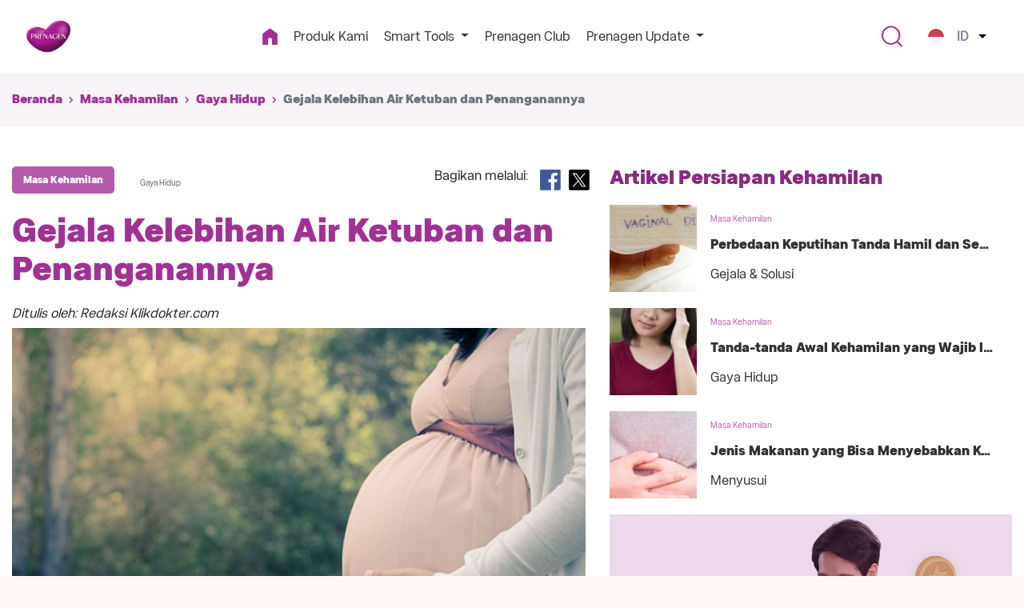

--- FILE ---
content_type: text/html; charset=UTF-8
request_url: https://www.prenagen.com/id/bila-ibu-mengalami-kelebihan-air-ketuban
body_size: 13136
content:
<!DOCTYPE html>

<html lang="id-ID">
    <head>
		<link rel="shortcut icon" href="https://www.prenagen.com/images/favicon.png">
        <!-- Required meta tags -->
        <meta charset="utf-8">
        <meta name="viewport" content="width=device-width, initial-scale=1, shrink-to-fit=no">
		<meta name="publisher" content="PT. Cakra Radha Mustika" />

        <!-- CSRF Token -->
        <meta name="csrf-token" content="uSANBeAqABgHzZKiGFWac80idbyVz5Jzy9yE6FpQ">

        <meta http-equiv="Content-Type" content="text/html; charset=utf-8" />

        
                                                        <meta name="robots" content="index, follow">
                                    
                    <link rel="alternate" hreflang="id-ID" href="https://www.prenagen.com/id/bila-ibu-mengalami-kelebihan-air-ketuban"/>
            <link rel="alternate" hreflang="x-default" href="https://www.prenagen.com/id/bila-ibu-mengalami-kelebihan-air-ketuban"/>
                                    <script>console.log('PHP: https://www.prenagen.com/en');</script><script>console.log('PHP: https://www.prenagen.com/mya');</script>        
        <link rel="canonical" href="https://www.prenagen.com/id/bila-ibu-mengalami-kelebihan-air-ketuban">
        <!-- Preconnect -->
        <link rel="preconnect" href="https://connect.facebook.net" crossorigin>
        <link rel="preconnect" href="https://www.googletagmanager.com" crossorigin>
        <link rel="preconnect" href="https://osjs.netcoresmartech.com" crossorigin>
        <link rel="preconnect" href="https://cdnt.netcoresmartech.com" crossorigin>
        
        <!-- Preload -->
        <link href="https://www.prenagen.com/css/bootstrap-4.6.2.min.css" rel="preload" as="style" onload="this.onload=null;this.rel='stylesheet'">
        <link href="https://www.prenagen.com/css/fontawesome-all.min.css?v=1769355439" rel="preload" as="style" onload="this.onload=null;this.rel='stylesheet'">
        <link href="https://www.prenagen.com/css/custom-new.min.css?v=1769355439" rel="preload" as="style" onload="this.onload=null;this.rel='stylesheet'">
        <link href="https://www.prenagen.com/css/style.min.css" rel="preload" as="style" onload="this.onload=null;this.rel='stylesheet'">

        <script src="https://www.prenagen.com/js/lazysizes.min.js" defer></script>
        <script src="https://www.prenagen.com/js/ls.unveilhooks.min.js" defer></script>
        <!-- Meta Tags -->
            
    <meta name="description" content="Polihidramnion adalah kondisi air ketuban yang menumpuk di dalam rahim di luar batas normal. Simak gejala dan cara menanganinya yuk.">


    <meta name="keywords" content="">
    <meta name="author" content="PRENAGEN">

    <!-- facebook -->
    <meta property="og:url" content="https://www.prenagen.com/id/bila-ibu-mengalami-kelebihan-air-ketuban"/>
    <meta property="og:type" content="website"/>
    
    <meta property="og:title" content="Gejala Kelebihan Air Ketuban dan Penanganannya"/>
    <meta property="og:description" content="Polihidramnion adalah kondisi air ketuban yang menumpuk di dalam rahim di luar batas normal. Simak gejala dan cara menanganinya yuk."/>
    <meta property="og:image" content="https://www.prenagen.com/images/uploads/thumbnails/thumb-list-231139232016-pregnancy-periode-20.jpg"/>

    <!-- twitter -->
    <meta name="twitter:card" content="summary">
    <meta name="twitter:url" content="https://www.prenagen.com/id/bila-ibu-mengalami-kelebihan-air-ketuban">
    
    <meta name="twitter:title" content="Gejala Kelebihan Air Ketuban dan Penanganannya">
    <meta name="twitter:description" content="Polihidramnion adalah kondisi air ketuban yang menumpuk di dalam rahim di luar batas normal. Simak gejala dan cara menanganinya yuk.">
    <meta name="twitter:image" content="https://www.prenagen.com/images/uploads/thumbnails/thumb-list-231139232016-pregnancy-periode-20.jpg">



       <!-- Bootstrap CSS -->
        <noscript><link rel="stylesheet" href="https://www.prenagen.com/css/bootstrap-4.6.2.min.css"></noscript>

        <!-- FontAwesome CSS -->
        <noscript><link rel="stylesheet" href="https://www.prenagen.com/css/fontawesome-all.min.css"></noscript>

        <!-- Custom CSS -->
        <noscript><link rel="stylesheet" href="https://www.prenagen.com/css/custom-new.min.css"></noscript>

        <!-- Others CSS -->
        <noscript><link rel="stylesheet" href="https://www.prenagen.com/css/style.min.css"></noscript>
        
        <link rel="preload" href="https://www.prenagen.com/css/article.css?v=1.1" as="style" onload="this.rel='stylesheet'">
<link rel="stylesheet" href="https://www.prenagen.com/css/article.css?v=1.1">
<link rel="stylesheet" href="https://www.prenagen.com/slick/slick/slick.min.css">
<link rel="stylesheet" href="https://www.prenagen.com/slick/slick/slick-theme.min.css">

    <style>
        html, body {
            height: 100%;
            overflow: auto;
            -webkit-overflow-scrolling: touch;
        }
        a:hover {
            text-decoration: none;
            opacity: .7;
        }

        .artikel{
              overflow: hidden;
          }

        .fade-out{
            -webkit-mask-image: linear-gradient(to bottom, black 50%, transparent 100%);
            mask-image: linear-gradient(to bottom, black 50%, transparent 100%);
        }

        #btn-readmore{
            display: block;
            width: 50%;
            background: #A03195;
            border: unset;
            margin: auto;
        }

        #btn-less{
            display: none;
        }

        .side_widget{
            --offset: 2rem;
            position: sticky;
            top: var(--offset);
        }

        .article-group a{
            color: #6c757d!important;
            font-weight: bold;
        }

    </style>

        <title>Gejala Kelebihan Air Ketuban dan Penanganannya</title>

        <!-- Global site tag (gtag.js) - Google Analytics -->
        <script async src="https://www.googletagmanager.com/gtag/js?id=UA-39409092-1"></script>
        <script>
            window.dataLayer = window.dataLayer || [];
            function gtag(){dataLayer.push(arguments);}
            gtag('js', new Date());

            gtag('config', 'UA-39409092-1');
        </script>
        <script src='//tw.netcore.co.in/smartechclient.js'></script>
        <!-- <script src="https://tw.netcore.co.in/smartechclient.js" integrity="sha384-xatkZP1Obt2XdPlr1I/Vvx8SnO04x4kIdzq/0IXk+i0EyvT7u7yVi3+37OJe43qH" crossorigin="anonymous"></script> -->

        <script>
            smartech('create', 'ADGMOT35CHFLVDHBJNIG50K969SJ7KCEJ1BNLUU491P6P4GI0L00');
            smartech('register', 'f0e528681fdc760126a0080978ce4f5f');
            smartech('identify', '');
        </script>
                    <!-- Google Tag Manager -->
        <script>(function(w,d,s,l,i){w[l]=w[l]||[];w[l].push({'gtm.start':
                    new Date().getTime(),event:'gtm.js'});var f=d.getElementsByTagName(s)[0],
                j=d.createElement(s),dl=l!='dataLayer'?'&l='+l:'';j.async=true;j.src=
                'https://www.googletagmanager.com/gtm.js?id='+i+dl;f.parentNode.insertBefore(j,f);
            })(window,document,'script','dataLayer','GTM-TXC358N');</script>
        <!-- End Google Tag Manager -->
        
    </head>
    <body>
        <!-- Google Tag Manager (noscript) -->
    <noscript><iframe src="https://www.googletagmanager.com/ns.html?id=GTM-TXC358N"
                      height="0" width="0" style="display:none;visibility:hidden"></iframe></noscript>
    <!-- End Google Tag Manager (noscript) -->
            <nav class="navbar new-navbar navbar-expand-lg navbar-light bg-light">
  <div class="container">
    <a class="navbar-brand" href="https://www.prenagen.com/id">
      <img src="https://www.prenagen.com/images/logo-prenagen-new-08102025.png" width="150" height="auto" alt="Prenagen" title="Prenagen">
    </a>
    <button class="navbar-toggler" type="button" data-toggle="collapse" data-target="#navbarSupportedContent" aria-controls="navbarSupportedContent" aria-expanded="false" aria-label="Toggle navigation">
      <span class="navbar-toggler-icon"></span>
    </button>

    <div class="collapse navbar-collapse" id="navbarSupportedContent">
      <ul class="navbar-nav mx-auto">
        <li class="nav-item active">
          <a class="nav-link" href="https://www.prenagen.com/id">
            <img src="https://www.prenagen.com/images/icon-home.png" width="19" height="22" alt="Home">
          </a>
        </li>
        <li class="nav-item">
          <a class="nav-link" href="https://www.prenagen.com/id/produk-kami">Produk Kami</a>
        </li>
        <li class="nav-item dropdown">
          <a class="nav-link dropdown-toggle" href="#" id="bantuanBunda" role="button" data-toggle="dropdown" aria-haspopup="true" aria-expanded="false">
            Smart Tools
          </a>
          <div class="dropdown-menu" aria-labelledby="bantuanBunda">
                                                                    <a class="dropdown-item" href="https://www.prenagen.com/id/kalender-kesuburan">Kalender Kesuburan</a>
                                                        <a class="dropdown-item" href="https://www.prenagen.com/id/tendangan-si-kecil">Tendangan Si Kecil</a>
                                                        <a class="dropdown-item" href="https://www.prenagen.com/id/kontrol-berat-badan">Kontrol Berat Badan</a>
                                                        <a class="dropdown-item" href="https://www.prenagen.com/id/kalkulator-perkiraan-lahir">Kalkulator Perkiraan Lahir</a>
                                                        <a class="dropdown-item" href="https://www.prenagen.com/id/kumpulan-nama-bayi">Kumpulan Nama Bayi</a>
                                      <a class="dropdown-item" href="https://www.prenagen.com/id/baby-generator">Baby Generator</a>

          </div>
        </li>
        <li class="nav-item">
          <a class="nav-link" href="https://www.prenagen.com/id/prenagen-club">Prenagen Club</a>
        </li>
        <li class="nav-item dropdown">
          <a class="nav-link dropdown-toggle" href="#" id="prenagenUpdate" role="button" data-toggle="dropdown" aria-haspopup="true" aria-expanded="false">
            Prenagen Update
          </a>
          <div class="dropdown-menu" aria-labelledby="prenagenUpdate">
                          <a class="dropdown-item" style="text-transform: capitalize" href="https://www.prenagen.com/id/masa-persiapan">Masa Persiapan</a>

                          <a class="dropdown-item" style="text-transform: capitalize" href="https://www.prenagen.com/id/masa-kehamilan">Masa Kehamilan</a>

                          <a class="dropdown-item" style="text-transform: capitalize" href="https://www.prenagen.com/id/masa-menyusui">Masa Menyusui</a>

                      </div>
        </li>
      
      </ul>
       <!-- Search form -->
       <!-- <form class="form-inline my-2 my-lg-0">
        <input class="form-control mr-sm-2" type="search" placeholder="Search" aria-label="Search">
        <button class="btn btn-outline-success my-2 my-sm-0" type="submit">Search</button>
      </form> -->

       <!-- Search form -->
      <div class="search-button">
        <a data-toggle="modal" href="#form-search">
          <img src="https://www.prenagen.com/images/search-icon.png" width="26" height="27" alt="Search">
        </a>
      </div>

      <div class="section-navbar-button"> 
        <!--           <a data-toggle="modal" href="#form-login" >
            <div class="purple-button" >
              Masuk | Daftar
            </div>
          </a>
         -->
      </div>
      
      <!-- Language Dropdown -->
      <div class="nav-item dropdown ml-lg-3 language">
        <a class="nav-link dropdown-toggle curr-lang" type="button" id="languageDropdown" data-toggle="dropdown" aria-haspopup="true" aria-expanded="false">
          <!-- <div class="curr-lang"> -->
                          <img src="https://www.prenagen.com/images/id-sub.png" width="20" height="20" alt="Indonesia" title="Indonesia" style="border-radius: 100px;">
              <div>ID</div>
                      <!-- </div> -->
        </a>

        <div class="dropdown-menu dropdown-menu-right lang-options" aria-labelledby="languageDropdown">
          <a class="dropdown-item curr-lang" href="https://www.prenagen.com/id/bila-ibu-mengalami-kelebihan-air-ketuban">
            <img class="lazyload" srcset="https://www.prenagen.com/images/id-sub.png" alt="Indonesia" title="Indonesia" style="height: 20px; width: 20px; border-radius: 100px;">
            <div>ID</div>
          </a>
          <a class="dropdown-item curr-lang" href="https://www.prenagen.com/en">
            <img class="lazyload" srcset="https://www.prenagen.com/images/eng-sub.png" alt="English" title="English" style="height: 20px; width: 20px; border-radius: 100px;">
            <div>EN</div>
          </a>
          <!-- Add more languages as needed -->
        </div>
      </div>

    </div>
  </div>
</nav>


<div class="modal fade product_view_daftar" id="form-login">
    <div class="modal-dialog">
        <div class="modal-content">
            <div class="row">
                <div class="col-sm-11 label-daftar-popup">
                    <form method="POST" action="https://www.prenagen.com/id/login" redirect="https://www.prenagen.com/id" id="login">

                        <input type="hidden" name="_token" value="uSANBeAqABgHzZKiGFWac80idbyVz5Jzy9yE6FpQ">

                        <div class="form-group">
                            <label>Email</label>
                            <input id="email" type="text" class="form-control box-in" name="email" value="">
                            <div class="message" id="email"></div>
                        </div>

                        <div class="form-group">
                            <label>Password</label>
                            <input id="password" type="password" class="form-control box-in" name="password">
                            <div class="message" id="password"></div>
                        </div>

                        <div class="form-check">
                            <input type="checkbox" class="form-check-input" id="exampleCheck1">
                            <input type="checkbox" class="form-check-input" name="remember" >
                            <label class="form-check-label" for="exampleCheck1">Ingatkan Saya</label>
                        </div>

                        <div class="btn-area">
                            <button type="submit" id="button-login" class="btn btn-outline-secondary btn-daftar-popup" role="button">Masuk</button>
                            <div class="message" id="message"></div>
                        </div>

                        <!-- <div>
                            <a class="class pull-right btn btn-outline-secondary btn-login-fb" href="#" role="button"><img src="https://www.prenagen.com/images/ico-login-fb.png">Masuk dengan Facebook</a>
                        </div> -->

                        <div class="btn-area">
                            <a href="#" data-dismiss="modal" class="class pull-right btn btn-outline-secondary btn-batalkan" role="button">Batalkan</a>
                        </div>

                        <div class="text-center">
                                                        Belum punya akun? <a data-dismiss="modal"  data-toggle="modal" href="#form-register" style="color: #A03195; font-weight: bold;">Daftar</a> di sini.
                                                        <br><br>
                        </div>

                    </form>
                </div>
            </div>
        </div>
    </div>
</div><div class="modal fade product_view_daftar" id="form-register">
    <div class="modal-dialog">
        <div class="modal-content">
            <div class="row">
                <div class="col-sm-11 label-daftar-popup">
                    <form method="POST" action="https://www.prenagen.com/id/register" redirect="https://www.prenagen.com/id" id="register">

                        <input type="hidden" name="_token" value="uSANBeAqABgHzZKiGFWac80idbyVz5Jzy9yE6FpQ">

                        <div class="form-group">
                            <label>Nama</label>
                            <input id="name" type="text" class="form-control box-in" name="name" value="">
                            <div class="message" id="name"></div>
                        </div>

                        <div class="form-group">
                            <label>Email</label>
                            <input id="email" type="email" class="form-control box-in" name="email" value="">
                            <div class="message" id="email"></div>
                        </div>

                        <div class="form-group">
                            <label>Password</label>
                            <input id="password" type="password" class="form-control box-in" name="password">
                            <div class="message" id="password"></div>
                        </div>

                        <div class="form-group">
                            <label>Konfirmasi Password</label>
                            <input id="password-confirm" type="password" class="form-control box-in" name="password_confirmation">
                        </div>

                        <div class="form-group">
                            <label>Nomor Whatsapp</label>
                            <input id="phone" type="text" class="form-control box-in" name="phone" value="">
                            <div class="message" id="phone"></div>
                        </div>

                        <div class="btn-area">
                            <button class="btn btn-outline-secondary btn-daftar-popup" type="submit" id="button-register" role="button">Daftar</button>
                            <div class="message" id="message"></div>
                        </div>

                        <div class="btn-area">
                            <a href="#" data-dismiss="modal" class="class pull-right btn btn-outline-secondary btn-batalkan" role="button">Batalkan</a>
                        </div>
                        
                    </form>
                </div>
            </div>
        </div>
    </div>
</div><div class="modal fade product_view_daftar" id="form-search">
    <div class="modal-dialog">
        <div class="modal-content">
            <div class="row">
                <div class="col-sm-11 label-daftar-popup">
                <form method="get" action="https://www.prenagen.com/id/search">
                    <div class="input-group mb-3">

                      <input type="text" class="form-control" placeholder="Cari Artikel Seputar Kehamilan dan Bayi" aria-label="Recipient's username" aria-describedby="basic-addon2" name="key">

                      <div class="input-group-append">
                        <button class="btn btn-outline-secondary" type="submit">          <img src="https://www.prenagen.com/images/search-icon.png">
                        </button>
                      </div>

                    </div>                        
                </form>
                </div>
            </div>
        </div>
    </div>
</div>                    <div class="stickyBox" id="stickyBox">
                <span class="stickyTool">x</span>
                <div class="stickyHeader">
                    <div class="stickyHeaderText">
                        Beli Sekarang
                    </div>
                </div>
                <div class="stickyBody">
                    <a href="https://linktr.ee/prenagenworldweb">
                        <img src="https://www.prenagen.com/images/new_update/floating-button.png" alt="desktop.png">
                    </a>
                </div>
            </div>
        
    <div class="body-container">

            <div class="breadcrumb-wrapper">
        <div class="container">
            <ol class="breadcrumb">
                <li class="breadcrumb-item">
                    <a href="https://www.prenagen.com/id">Beranda</a>
                </li>
                <li class="breadcrumb-item">
                    <a href="https://www.prenagen.com/id/masa-kehamilan">Masa Kehamilan</a>
                </li>
                            <li class="breadcrumb-item">
                    <a href="https://www.prenagen.com/id/masa-kehamilan/gaya-hidup">Gaya Hidup</a>
                </li>
                            <li class="breadcrumb-item active">Gejala Kelebihan Air Ketuban dan Penanganannya</li>
        </ol>
        </div>
    </div>
    <div class="body-wrapper">
        <div class="ffffff-bg">
            <div class="container">
                <div class="row main-article">
                    <div class="col-sm-12">
                        <div class="row">
                            <div class="col-md-7">
                                <div class="row">
                                    <div class="col-sm-12">
                                        <div class="title-ctg article-group d-flex justify-content-between mb-3">
                                            <div class="d-lg-flex">
                                                <a href="https://www.prenagen.com/id/masa-kehamilan">
                                                    <div class="article-category-badge">
                                                        Masa Kehamilan
                                                    </div>
                                                </a>
                                                <div class="article-subcategory">
                                                    Gaya Hidup
                                                </div>
                                            </div>
                                            <div>
                                                <div class="row">
                                                    <p class="share-link">Bagikan melalui: </p>
                                                    <div class="social-icon icon-fb" style="width: 26px">
                                                        <a href="https://www.facebook.com/sharer/sharer.php?u=https://www.prenagen.com/id/bila-ibu-mengalami-kelebihan-air-ketuban"
                                                        target="_blank" class="color-icon-fb">
                                                            <!-- <i class="fab fa-facebook-square"></i> -->
                                                             <img data-src="https://www.prenagen.com/images/Facebook.svg" class="lazyload">
                                                        </a>
                                                    </div>
                                                    <div class="social-icon icon-twitter" style="width: 26px">
                                                        <a href="https://twitter.com/intent/tweet?text=Gejala Kelebihan Air Ketuban dan Penanganannya&url=https://www.prenagen.com/id/bila-ibu-mengalami-kelebihan-air-ketuban"
                                                        class="color-icon-twitter">
                                                            <!-- <i class="fab fa-twitter-square"></i> -->
                                                             <img data-src="https://www.prenagen.com/images/X.svg" class="lazyload">
                                                        </a>
                                                    </div>
                                                    <div class="social-icon icon-whatsapp d-none">
                                                        <a href="whatsapp://send?text=Gejala Kelebihan Air Ketuban dan Penanganannya - https://www.prenagen.com/id/bila-ibu-mengalami-kelebihan-air-ketuban"
                                                        data-action="share/whatsapp/share" class="color-icon-whatsapp">
                                                            <!-- <i class="fab fa-whatsapp-square"></i> -->
                                                        </a>
                                                    </div>
                                                </div>
                                            </div>
                                        </div>
                                    </div>
                                    <div class="col-sm-12">
                                        <div class="title-main-article font-bold_32-24">
                                            <h1>Gejala Kelebihan Air Ketuban dan Penanganannya</h1>
                                        </div>
                                    </div>

                                    <div class="col-sm-12">
                                        <div class="author-main-article">
                                            <p>Ditulis oleh: Redaksi Klikdokter.com</p>
                                        </div>
                                    </div>

                                    <div class="col-sm-12">
                                                                                                                                    <div class="img-main-article">
                                                    <img data-src="https://www.prenagen.com/images/uploads/231139232016-pregnancy-periode-20.jpg" class="lazyload img-responsive"
                                                        alt="Gejala Kelebihan Air Ketuban dan Penanganannya" title="Gejala Kelebihan Air Ketuban dan Penanganannya">
                                                </div>
                                                                                                                        </div>

                                    <div  class="col-sm-12 artikel"
                                    >
                                        <div id="artikel-content" >
                                                                                        <!-- <!DOCTYPE html PUBLIC "-//W3C//DTD HTML 4.0 Transitional//EN" "http://www.w3.org/TR/REC-html40/loose.dtd">
<?xml encoding="UTF-8"><html><body><p>Seorang bayi yang tumbuh dalam rahim sang Ibu dikelilingi oleh kantung berisi cairan ketuban, yang memiliki beberapa fungsi penting. Cairan ketuban tersebut akan memberikan perlindungan, yakni menjadi bantalan janin yang tengah berkembang di dalam rahim, mempertahankan suhu konstan dalam rahim, memberikan ruang bayi untuk bergerak, membantu mencegah infeksi, mengaktifkan otot yang tepat dan pertumbuhan tulang janin, serta memberikan cairan yang diperlukan untuk pencernaan dan pernapasan janin selama perkembangannya. Mengingat beragam fungsi tersebut, penting bagi Ibu perlu memahami tentang air ketuban. Pada beberapa kasus dapat ditemukan Ibu hamil yang berada dalam kondisi kelebihan air ketuban sehingga menumpuk di dalam rahim, hal ini dikenal dengan istilah polihidramnion.</p>
<p>Baca Juga: <a href="https://www.prenagen.com/id/mengetahui-fungsi-air-ketuban">Mengetahui Fungsi Air Ketuban</a></p>
<h2>Gejala dan Penanganan Kelebihan Air Ketuban</h2>
<p>Proses pertumbuhan janin sangat tergantung dengan air ketuban. Adapun cairan ketuban sebagian besar terdiri atas air dan cairan lain yang disediakan oleh tubuh Ibu, kemudian dalam kehamilan sebagian besar cairan ketuban terdiri dari urine janin. Hidramnion atau polihidramnion adalah suatu kondisi kelebihan air ketuban dari batas normal. Dalam keadaan normal, air ketuban berjumlah sekitar satu sampai dua liter, sementara pada polihidramnion terdapat cairan ketuban melebihi batas dari dua liter yaitu antara 4 bahkan 5 liter.</p>
<p>Penyebab spesifik polihidramnion umumnya tidak dapat ditentukan. Namun, berbagai penelitian menunjukkan faktor penyebab polihidramnion adalah penyakit diabetes Ibu, kondisi kehamilan kembar (khususnya ketika salah satu kembar mempunyai cairan ketuban terlalu sedikit dan yang lainnya menghasilkan terlalu banyak), kelainan janin yang menyebabkan bayi sulit menelan dan memproses cairan, maupun Rh darah yang tidak cocok sehingga mengakibatkan bayi Ibu mengalami anemia.</p>
<p>Gejala umum yang menyerang Ibu dengan kondisi air ketuban berlebih di antaranya sesak nafas ketika berbaring, merasakan atau mendengar detak jantungnya sendiri yang dikenal dengan palpitasi, terjadinya pembengkakan dan varises pada kaki. Di samping itu, gejala umum yang tampak ialah bagian perut lebih besar dibandingkan kehamilan normal dan dokter mengalami kesulitan dalam mendengar detak jantung janin meski dengan menggunakan stetoskop.</p>
<p>Potensi risiko paling berbahaya akibat dari polihidramnion adalah kemungkinan prematur pecahnya kantung ketuban, persalinan dini, dan plasenta abruption, yang dimana plasenta terpisah dari dinding rahim sebelum persalinan, hingga kecelakaan tali pusar. Dengan pemantauan yang cermat, banyak kasus polihidramnion dapat terobati dan tidak ada ancaman serius bagi bayi atau Ibu. Berikut penanganan yang umum dilakukan:</p>
<ol>
<li><strong>USG</strong><br> Ibu hamil yang didiagnosis polihidramnion akan diperiksa dengan USG resolusi tinggi, agar dapat memastikan bayi tumbuh pada tingkat normal. Langkah ultrasound lebih lanjut dilakukan secara teratur sepanjang kehamilan untuk memastikan kondisi tersebut tidak memiliki efek yang buruk pada perkembangan bayi.<br> &nbsp;</li>
<li><strong>Amniosentesis</strong><br> Ibu hamil dengan polihidramnion juga akan diawasi ketat terkait tanda persalinan prematur. Bila dokter merasa cairan berlebih riskan akan keselamatan bayi, beberapa cairan tersebut bisa dihilangkan secara aman melalui proses yang disebut amnioreduction melalui amniosentesis. Meski begitu, proses ini juga memiliki risiko tertentu, dan polihidramnion mungkin masih kambuh kembali bahkan setelah cairan sudah terkuras keluar.<br> &nbsp;</li>
<li><strong>Obat</strong><br> Pengobatan umumnya hanya sampai minggu ke-32 kehamilan untuk menghindari komplikasi lebih lanjut. Bagi Ibu yang memiliki diabetes, ini meningkatkan risiko semakin mengembangkan polihidramnion, sehingga penanganan harus difokuskan pada kadar gulanya. Mengatasi kadar gula darah tinggi memiliki efek mengurangi volume cairan ketuban.</li>
</ol>
<p>Secara garis besar, peristiwa kelebihan air ketuban tidak perlu terlalu Ibu cemaskan. Selama Ibu melakukan pemeriksaan kandungan rutin dan menerapkan pola hidup sehat, kondisi ini dapat dihindari.</p></body></html>
 -->
                                            <!DOCTYPE html PUBLIC "-//W3C//DTD HTML 4.0 Transitional//EN" "http://www.w3.org/TR/REC-html40/loose.dtd">
<?xml encoding="UTF-8"><p>Seorang bayi yang tumbuh dalam rahim sang Ibu dikelilingi oleh kantung berisi cairan ketuban, yang memiliki beberapa fungsi penting. Cairan ketuban tersebut akan memberikan perlindungan, yakni menjadi bantalan janin yang tengah berkembang di dalam rahim, mempertahankan suhu konstan dalam rahim, memberikan ruang bayi untuk bergerak, membantu mencegah infeksi, mengaktifkan otot yang tepat dan pertumbuhan tulang janin, serta memberikan cairan yang diperlukan untuk pencernaan dan pernapasan janin selama perkembangannya. Mengingat beragam fungsi tersebut, penting bagi Ibu perlu memahami tentang air ketuban. Pada beberapa kasus dapat ditemukan Ibu hamil yang berada dalam kondisi kelebihan air ketuban sehingga menumpuk di dalam rahim, hal ini dikenal dengan istilah polihidramnion.</p>
<p>Baca Juga: <a href="https://www.prenagen.com/id/mengetahui-fungsi-air-ketuban">Mengetahui Fungsi Air Ketuban</a></p>
<h2>Gejala dan Penanganan Kelebihan Air Ketuban</h2>
<p>Proses pertumbuhan janin sangat tergantung dengan air ketuban. Adapun cairan ketuban sebagian besar terdiri atas air dan cairan lain yang disediakan oleh tubuh Ibu, kemudian dalam kehamilan sebagian besar cairan ketuban terdiri dari urine janin. Hidramnion atau polihidramnion adalah suatu kondisi kelebihan air ketuban dari batas normal. Dalam keadaan normal, air ketuban berjumlah sekitar satu sampai dua liter, sementara pada polihidramnion terdapat cairan ketuban melebihi batas dari dua liter yaitu antara 4 bahkan 5 liter.</p>
<p>Penyebab spesifik polihidramnion umumnya tidak dapat ditentukan. Namun, berbagai penelitian menunjukkan faktor penyebab polihidramnion adalah penyakit diabetes Ibu, kondisi kehamilan kembar (khususnya ketika salah satu kembar mempunyai cairan ketuban terlalu sedikit dan yang lainnya menghasilkan terlalu banyak), kelainan janin yang menyebabkan bayi sulit menelan dan memproses cairan, maupun Rh darah yang tidak cocok sehingga mengakibatkan bayi Ibu mengalami anemia.</p>
<p>Gejala umum yang menyerang Ibu dengan kondisi air ketuban berlebih di antaranya sesak nafas ketika berbaring, merasakan atau mendengar detak jantungnya sendiri yang dikenal dengan palpitasi, terjadinya pembengkakan dan varises pada kaki. Di samping itu, gejala umum yang tampak ialah bagian perut lebih besar dibandingkan kehamilan normal dan dokter mengalami kesulitan dalam mendengar detak jantung janin meski dengan menggunakan stetoskop.</p>
<p>Potensi risiko paling berbahaya akibat dari polihidramnion adalah kemungkinan prematur pecahnya kantung ketuban, persalinan dini, dan plasenta abruption, yang dimana plasenta terpisah dari dinding rahim sebelum persalinan, hingga kecelakaan tali pusar. Dengan pemantauan yang cermat, banyak kasus polihidramnion dapat terobati dan tidak ada ancaman serius bagi bayi atau Ibu. Berikut penanganan yang umum dilakukan:</p>
<ol>
<li><strong>USG</strong><br> Ibu hamil yang didiagnosis polihidramnion akan diperiksa dengan USG resolusi tinggi, agar dapat memastikan bayi tumbuh pada tingkat normal. Langkah ultrasound lebih lanjut dilakukan secara teratur sepanjang kehamilan untuk memastikan kondisi tersebut tidak memiliki efek yang buruk pada perkembangan bayi.<br> &nbsp;</li>
<li><strong>Amniosentesis</strong><br> Ibu hamil dengan polihidramnion juga akan diawasi ketat terkait tanda persalinan prematur. Bila dokter merasa cairan berlebih riskan akan keselamatan bayi, beberapa cairan tersebut bisa dihilangkan secara aman melalui proses yang disebut amnioreduction melalui amniosentesis. Meski begitu, proses ini juga memiliki risiko tertentu, dan polihidramnion mungkin masih kambuh kembali bahkan setelah cairan sudah terkuras keluar.<br> &nbsp;</li>
<li><strong>Obat</strong><br> Pengobatan umumnya hanya sampai minggu ke-32 kehamilan untuk menghindari komplikasi lebih lanjut. Bagi Ibu yang memiliki diabetes, ini meningkatkan risiko semakin mengembangkan polihidramnion, sehingga penanganan harus difokuskan pada kadar gulanya. Mengatasi kadar gula darah tinggi memiliki efek mengurangi volume cairan ketuban.</li>
</ol>
<p>Secara garis besar, peristiwa kelebihan air ketuban tidak perlu terlalu Ibu cemaskan. Selama Ibu melakukan pemeriksaan kandungan rutin dan menerapkan pola hidup sehat, kondisi ini dapat dihindari.</p>

                                        </div>
                                        <div class="col-sm-12">
                                            <div class="ref-main-article">
                                                <!-- <ul>
                                                    <li><a href="">11 Reasons You Might Miss Your Period</a></li>
                                                    <li><a href="">20 Common Pregnancy Symptoms by Trimester</a></li>
                                                    <li><a href="">Is It Implantation Bleeding or My Period?</a></li>
                                                </ul> -->
                                            </div>
                                        </div>
                                    </div>
                                </div>
                            </div>
                            <div class="col-md-5">
                                <div class="side_widget">
                                    <div class="text-left">
                                        <h3 class="title-highlight-articles">Artikel Persiapan Kehamilan</h3>
                                    </div>
                                                                                                                        <a href="https://www.prenagen.com/id/keputihan-tanda-hamil-pada-wanita">
                                                <div class="article-box p-0 border-0">
                                                    <div class="align-items-center d-flex justify-content-between" style="">
                                                        <div class="article-box-image d-flex align-items-center" style="background-image: url(https://www.prenagen.com/images/uploads/thumbnails/1599103409-keputihan-tanda-hamil-kenali-lebih-jauh-ciri-kehamilan-ini.jpg);width: 109px;height: 109px;background-position: center;">
                                                        </div>
                                                        <div class="article-box-text d-flex flex-column">
                                                            <div class="highlight-article-badge">
                                                                Masa Kehamilan
                                                            </div>
                                                            <div class="article-title font-bold_16-16">
                                                                <span>Perbedaan Keputihan Tanda Hamil dan Sebelum Haid</span>
                                                            </div>
                                                            <div class="d-sm-flex justify-content-between">
                                                                <div style="color:#323232">
                                                                    Gejala &amp; Solusi
                                                                </div>
                                                                
                                                            </div>
                                                        </div>
                                                    </div>
                                                </div>
                                            </a>
                                                                                    <a href="https://www.prenagen.com/id/tanda-awal-kehamilan">
                                                <div class="article-box p-0 border-0">
                                                    <div class="align-items-center d-flex justify-content-between" style="">
                                                        <div class="article-box-image d-flex align-items-center" style="background-image: url(https://www.prenagen.com/images/uploads/thumbnails/thumb-list-61402432017-catat-tanda-awal-kehamilan-paling-umum-berikut-ini.jpg);width: 109px;height: 109px;background-position: center;">
                                                        </div>
                                                        <div class="article-box-text d-flex flex-column">
                                                            <div class="highlight-article-badge">
                                                                Masa Kehamilan
                                                            </div>
                                                            <div class="article-title font-bold_16-16">
                                                                <span>Tanda-tanda Awal Kehamilan yang Wajib Ibu Tahu</span>
                                                            </div>
                                                            <div class="d-sm-flex justify-content-between">
                                                                <div style="color:#323232">
                                                                    Gaya Hidup
                                                                </div>
                                                                
                                                            </div>
                                                        </div>
                                                    </div>
                                                </div>
                                            </a>
                                                                                    <a href="https://www.prenagen.com/id/jenis-makanan-yang-bisa-menyebabkan-keguguran">
                                                <div class="article-box p-0 border-0">
                                                    <div class="align-items-center d-flex justify-content-between" style="">
                                                        <div class="article-box-image d-flex align-items-center" style="background-image: url(https://www.prenagen.com/images/uploads/thumbnails/1567670492-jenis-makanan-yang-bisa-menyebabkan-keguguran.jpg);width: 109px;height: 109px;background-position: center;">
                                                        </div>
                                                        <div class="article-box-text d-flex flex-column">
                                                            <div class="highlight-article-badge">
                                                                Masa Kehamilan
                                                            </div>
                                                            <div class="article-title font-bold_16-16">
                                                                <span>Jenis Makanan yang Bisa Menyebabkan Keguguran</span>
                                                            </div>
                                                            <div class="d-sm-flex justify-content-between">
                                                                <div style="color:#323232">
                                                                    Menyusui
                                                                </div>
                                                                
                                                            </div>
                                                        </div>
                                                    </div>
                                                </div>
                                            </a>
                                                                            
                                    <div class="highlighted-features new-highlighted-features">
                                         
                                                                                    <a href="https://www.prenagen.com/id/prenagen-club" class="item-menu">
                                                <div class="feature-background" style="background-image: url(/images/produk-terbaik-kami.jpg)">
                                                    <div class="feature-title">
                                                        <div>PRENAGEN Club</div>
                                                        <div><img data-src="https://www.prenagen.com/images/white-arrow.svg" class="lazyload my-0"></div>
                                                    </div>
                                                    <div class="purple-overlay" style="opacity: 0.3"></div>
                                                </div>
                                            </a>
                                                                            </div>

                                </div>

                            </div>
                        </div>
                        <!-- <div class="col-sm-12" style="margin-top: 1rem">
                                                    </div> -->
                    </div>
                </div>
            </div>
        </div>

        <div class="section ffffff-bg mb-5">
            <div class="container">
                <div class="prenagen-update-flex">
                    <div class="">
                        <h3 class="title-section-smaller">
                            Artikel Terbaru Lainnya
                        </h3>
                    </div>
                    <div class="">
                        <a href="">
                            <div class="btn-white-border">
                                Lihat Semua Artikel 
                            </div>
                        </a>
                    </div>
                </div>

                <div class="articles-slider">
                                                                    <div>
                            <div class="article-item">
                                <div class="article-img">
                                    <div class="img-thumb lazyload"
                                    data-bg="https://www.prenagen.com/images/uploads/thumbnails/1767079501-pemeriksaan-panggul-ibu-hamil-kenali-metode-dan-tujuannya.jpg"></div>
                                    <span class=""></span>

                                                                            <span class="category-2">Masa Kehamilan</span>
                                                                    </div>
                                <div class="article-details">
                                    <div class="article-title">Pemeriksaan Panggul Ibu Hamil Kenali Metode dan Tujuannya</div>
                                    <div class="article-desc">Khawatir saat pemeriksaan panggul pada ibu hamil? Kenali cara mengukur panggul, tujuan, dan kapan idealnya pemeriksaan ini dilakukan oleh dokter.</div>
                                    <div class="article-card-footer">
                                        <div class="article-date">
                                            
                                            
                                            Gejala &amp; Solusi

                                            <!-- <div class="publish-date-icon">
                                                <img data-src="https://www.prenagen.com/images/time-icon.png" class="lazyload">
                                            </div>
                                            30 Dec 2025                                                 -->
                                        </div>
                                        <div class="read-more">
                                            <a href="https://www.prenagen.com/id/panggul-ibu-hamil">Baca Detail Artikel</a>
                                        </div>
                                    </div>
                                </div>                                    
                            </div>
                        </div>
                                                <div>
                            <div class="article-item">
                                <div class="article-img">
                                    <div class="img-thumb lazyload"
                                    data-bg="https://www.prenagen.com/images/uploads/thumbnails/1767076698-checklist-isi-hospital-bag-lengkap-yang-perlu-ibu-siapkan.jpg"></div>
                                    <span class=""></span>

                                                                            <span class="category-2">Masa Kehamilan</span>
                                                                    </div>
                                <div class="article-details">
                                    <div class="article-title">Checklist Isi Hospital Bag Lengkap yang Perlu Ibu Siapkan</div>
                                    <div class="article-desc">Dapatkan checklist isi hospital bag lengkap di sini. Pastikan semua kebutuhan Ibu, Buah Hati, dan pendamping tersedia ketika waktu melahirkan tiba.</div>
                                    <div class="article-card-footer">
                                        <div class="article-date">
                                            
                                            
                                            Gaya Hidup

                                            <!-- <div class="publish-date-icon">
                                                <img data-src="https://www.prenagen.com/images/time-icon.png" class="lazyload">
                                            </div>
                                            30 Dec 2025                                                 -->
                                        </div>
                                        <div class="read-more">
                                            <a href="https://www.prenagen.com/id/hospital-bag">Baca Detail Artikel</a>
                                        </div>
                                    </div>
                                </div>                                    
                            </div>
                        </div>
                                                <div>
                            <div class="article-item">
                                <div class="article-img">
                                    <div class="img-thumb lazyload"
                                    data-bg="https://www.prenagen.com/images/uploads/thumbnails/1767076246-memahami-kondisi-plasenta-anterior-dalam-masa-kehamilan.jpg"></div>
                                    <span class=""></span>

                                                                            <span class="category-2">Masa Kehamilan</span>
                                                                    </div>
                                <div class="article-details">
                                    <div class="article-title">Memahami Kondisi Plasenta Anterior dalam Masa Kehamilan</div>
                                    <div class="article-desc">Apakah plasenta anterior adalah kondisi yang normal? Tak perlu khawatir, pelajari bagaimana kondisi ini memengaruhi kehamilan dan proses persalinan.</div>
                                    <div class="article-card-footer">
                                        <div class="article-date">
                                            
                                            
                                            Gejala &amp; Solusi

                                            <!-- <div class="publish-date-icon">
                                                <img data-src="https://www.prenagen.com/images/time-icon.png" class="lazyload">
                                            </div>
                                            30 Dec 2025                                                 -->
                                        </div>
                                        <div class="read-more">
                                            <a href="https://www.prenagen.com/id/plasenta-anterior">Baca Detail Artikel</a>
                                        </div>
                                    </div>
                                </div>                                    
                            </div>
                        </div>
                                                <div>
                            <div class="article-item">
                                <div class="article-img">
                                    <div class="img-thumb lazyload"
                                    data-bg="https://www.prenagen.com/images/uploads/thumbnails/1767075034-waktu-terbaik-melakukan-maternity-shoot-dan-tips-menghemat-budget.jpg"></div>
                                    <span class=""></span>

                                                                            <span class="category-2">Masa Kehamilan</span>
                                                                    </div>
                                <div class="article-details">
                                    <div class="article-title">Waktu Terbaik Melakukan Maternity Shoot dan Tips Menghemat Budget</div>
                                    <div class="article-desc">Cari tahu kapan waktu terbaik untuk maternity shoot dan manfaatnya untuk kesehatan Ibu. Temukan tips hemat budget untuk mengabadikan masa kehamilan.</div>
                                    <div class="article-card-footer">
                                        <div class="article-date">
                                            
                                            
                                            Gaya Hidup

                                            <!-- <div class="publish-date-icon">
                                                <img data-src="https://www.prenagen.com/images/time-icon.png" class="lazyload">
                                            </div>
                                            30 Dec 2025                                                 -->
                                        </div>
                                        <div class="read-more">
                                            <a href="https://www.prenagen.com/id/waktu-terbaik-maternity-shoot">Baca Detail Artikel</a>
                                        </div>
                                    </div>
                                </div>                                    
                            </div>
                        </div>
                                                <div>
                            <div class="article-item">
                                <div class="article-img">
                                    <div class="img-thumb lazyload"
                                    data-bg="https://www.prenagen.com/images/uploads/thumbnails/1766033169-peran-vitamin-a-untuk-ibu-hamil-dan-kesehatan-buah-hati.jpg"></div>
                                    <span class=""></span>

                                                                            <span class="category-2">Masa Kehamilan</span>
                                                                    </div>
                                <div class="article-details">
                                    <div class="article-title">Peran Vitamin A untuk Ibu Hamil dan Kesehatan Buah Hati</div>
                                    <div class="article-desc">Pahami peran vitamin A untuk ibu hamil. Ketahui dosis vitamin A untuk ibu hamil yang aman, manfaat, dan risiko kelebihan agar kesehatan buah hati tetap optimal.</div>
                                    <div class="article-card-footer">
                                        <div class="article-date">
                                            
                                            
                                            Gaya Hidup

                                            <!-- <div class="publish-date-icon">
                                                <img data-src="https://www.prenagen.com/images/time-icon.png" class="lazyload">
                                            </div>
                                            18 Dec 2025                                                 -->
                                        </div>
                                        <div class="read-more">
                                            <a href="https://www.prenagen.com/id/vitamin-a-untuk-ibu-hamil">Baca Detail Artikel</a>
                                        </div>
                                    </div>
                                </div>                                    
                            </div>
                        </div>
                                                <div>
                            <div class="article-item">
                                <div class="article-img">
                                    <div class="img-thumb lazyload"
                                    data-bg="https://www.prenagen.com/images/uploads/thumbnails/1766032569-cara-mengatasi-lemas-saat-hamil-agar-ibu-tetap-berenergi.jpg"></div>
                                    <span class=""></span>

                                                                            <span class="category-2">Masa Kehamilan</span>
                                                                    </div>
                                <div class="article-details">
                                    <div class="article-title">Cara Mengatasi Lemas Saat Hamil Agar Ibu Tetap Berenergi</div>
                                    <div class="article-desc">Pelajari cara mengatasi lemas saat hamil yang efektif agar ibu bisa beraktivitas normal. Ketahui juga penyebab badan lemas saat hamil trimester 3.</div>
                                    <div class="article-card-footer">
                                        <div class="article-date">
                                            
                                            
                                            Gejala &amp; Solusi

                                            <!-- <div class="publish-date-icon">
                                                <img data-src="https://www.prenagen.com/images/time-icon.png" class="lazyload">
                                            </div>
                                            18 Dec 2025                                                 -->
                                        </div>
                                        <div class="read-more">
                                            <a href="https://www.prenagen.com/id/cara-mengatasi-lemas-saat-hamil">Baca Detail Artikel</a>
                                        </div>
                                    </div>
                                </div>                                    
                            </div>
                        </div>
                                                            </div>
            </div>
        </div>

        <!-- PRENAGEN CLUB -->
        <div class="section fafafa-bg">
            <div class="container">
                <div class="flex-title align-items-baseline">
                    <div class="align-items-baseline d-flex">
                        <div class="prenagen-club-img-wrapper text-center">
                            <img srcset="https://www.prenagen.com/images/prenagen-club-logo.png" class="lazyload" style="max-height: 121px">
                        </div>
                        <h3 class="title-section-smaller text-left">
                            PRENAGEN Club, untuk Moms!
                        </h3>
                    </div>
                    <div>
                        <a href="https://www.prenagen.com/id/prenagen-club">
                            <div class="btn-white-border">
                                Gabung Sekarang
                            </div>
                        </a>
                    </div>
                </div>
                <div class="prenagen-club-text fontreg-24px">
                    Dengan menjadi member, Moms akan mendapatkan beragam keuntungan seperti program pengumpulan poin berhadiah, promo dan kegiatan menarik, serta bergabung dalam forum diskusi. Ayo bergabung bersama PRENAGEN Club dan nikmati setiap manfaatnya untuk mendukung perjalanan kehamilan dan peran Moms sebagai orang tua.
                </div>
                <div>
                    <picture>
                        <source
                                srcset="https://www.prenagen.com/images/banner/prenagenclub-2025-desktop-newlogo.png"
                                media="(min-width:768px)"  class="w-100 lazyload"
                        >
                        <img data-src="https://www.prenagen.com/images/banner/prenagenclub-2025-mobile-newlogo.png" class="lazyload w-100" style="display: block;" alt="PRENAGEN" title="PRENAGEN"/>
                    </picture>
                </div>
            </div>
        </div>
    </div>

        
                <!-- <div class="carousel-product">
    <div id="carouselExampleControls" class="carousel slide" data-ride="carousel">
        <div class="carousel-inner">

        
            <div class="carousel-item active">
                <a href="https://linktr.ee/prenagenworldweb" target="_blank" class="linktree-banner">
                    <img class="d-block w-100 lazyload" data-src="https://www.prenagen.com/images/uploads/1745294530-belanja-product-prenagen-jadi-lebih-mudah.jpg" alt="Belanja Product PRENAGEN Jadi Lebih Mudah" title="Belanja Product PRENAGEN Jadi Lebih Mudah">
                </a>
            </div>

        
        </div>

        
    </div>
</div>
 -->
        
        
        <style>
    .accordion-title {
        color: #A03195;
        margin-bottom: 20px;
        font-family: 'kalbe-bold';
    }
</style>
<div class="footer-bottom">
    <div class="d-none d-sm-block container">
        <div class="row">
            <div class="col-sm-12">
                <img data-src="https://www.prenagen.com/images/logo-prenagen-new.png" class="logo-footer lazyload" alt="Prenagen" title="Prenagen">
            </div>
            <div class="col-md-4 desc-preg">
                
                                    <p>Dengan komitmen untuk menciptakan Indonesia yang lebih baik, PRENAGEN terus melakukan inovasi dan kampanye-kampanye yang juga mengedukasi Ibu di Indonesia untuk tetap sehat serta memenuhi nutrisi penting dari persiapan kehamilan, hamil dan menyusui demi buah hati yang sehat dan sempurna.</p>
                                                    <div class="footer-title">Didukung oleh:</div>
                    <a target="_blank" href="https://www.klikdokter.com/" rel="nofollow noopener" class="logo-klikdokter"><img data-src="https://www.prenagen.com/images/klikdokter.webp" class="img-support lazyload" alt="Klik Dokter" title="Klik Dokter"></a>
                                <div class="footer-title">Ikuti Kami</div>
                <div class="icon-footer">
                                            <a target="_blank" href="https://www.facebook.com/PrenagenWorld"><img data-src="https://www.prenagen.com/images/icon-fb-2025.webp" class="lazyload" alt="Facebook" title="Facebook"></a>
                        <a target="_blank" href="https://www.instagram.com/prenagenworld/"><img data-src="https://www.prenagen.com/images/icon-ig-2025.webp" class="lazyload" alt="Instagram" title="Instagram"></a>
                        <a target="_blank" href="https://twitter.com/prenagenworld"><img data-src="https://www.prenagen.com/images/icon-x-2025.webp" class="lazyload" alt="Twitter" title="Twitter"></a>
                        <a target="_blank" href="https://www.youtube.com/c/PrenagenWorld"><img data-src="https://www.prenagen.com/images/icon-yt-2025.webp" class="lazyload" alt="Youtube" title="Youtube"></a>
                        
                        <a target="_blank" href="https://wa.me/6281901402000"><img data-src="https://www.prenagen.com/images/icon-wa-2025.webp" class="lazyload" alt="WhatsApp" title="WhatsApp"></a>
                        <a target="_blank" href="https://www.tiktok.com/@prenagenworld"><img data-src="https://www.prenagen.com/images/tt-icon.webp" class="lazyload" alt="Tiktok" title="Tiktok"></a>
                                    </div>
              
            </div>
            <div class="col-md-4">
                <div class="footer-title">Bantuan</div>

                
                                    <p>Hubungi customer service kami untuk konsultasi masalah produk kami dan kehamilan.</p>
                
                <div class="row">
                    <div class="col-sm-2">
                        <img data-src="https://www.prenagen.com/images/address-icon.webp" class="img-kontak-footer lazyload" alt="Alamat" title="Alamat">
                    </div>
                    <div class="col-sm-10">
                                                    <p>
                                PT. CAKRA RADHA MUSTIKA<br>
                                GEDUNG C, LANTAI 1 & 6, JALAN JENDRAL AHMAD YANI NO 2, PULOMAS, KAYU PUTIH, PULOGADUNG, KOTA ADM. JAKARTA TIMUR, DKI JAKARTA 13210

                            </p>
                                            </div>
                </div>
                                    <div class="row mar-kontak-footer">
                        <div class="col-sm-2">
                            <img data-src="https://www.prenagen.com/images/wapp-icon.webp" class="img-kontak-footer lazyload" alt="WhatsApp" title="WhatsApp">
                        </div>
                        <div class="col-sm-10">
                            <p>
                                <a href="https://wa.me/6281901402000" target="_blank" style="color: #212529">
                                    (+62) 81901402000
                                </a><br>
                                Jam Operasional : Senin - Jumat : Pukul 08.00 - 19.00<br>
                                Sabtu : Pukul 08.00 - 12.00<br>
                                Libur Nasional : Pukul 08.00 - 16.30<br>
                                Hari Minggu : Off
                            </p>
                        </div>
                    </div>
                    <div class="row mar-kontak-footer">
                        <div class="col-sm-2">
                            <img data-src="https://www.prenagen.com/images/call-icon.webp" class="img-kontak-footer lazyload" alt="Telepon" title="Telepon">
                        </div>
                        <div class="col-sm-10">
                            <p>
                                <a href="tel:628001402000" style="color: #212529">
                                    (+62) 8001402000
                                </a><br>
                                Jam Operasional : Senin - Jumat : Pukul 08.00 - 16.30<br>
                                Sabtu : Pukul 08.00 - 12.00<br>
                                Hari Minggu & Libur Nasional : Off
                            </p>
                        </div>
                    </div>
                                <div class="row mar-kontak-footer">
                    <div class="col-sm-2">
                        <img data-src="https://www.prenagen.com/images/email-icon.webp" class="img-kontak-footer lazyload" alt="Email" title="Email">
                    </div>
                    <div class="col-sm-10">
                                                    <p>
                                <a href="mailto:customer@kalbenutritionals.com" style="color: #212529">
                                    customer@kalbenutritionals.com
                                </a><br>
                                Jam Operasional : Senin - Jumat : Pukul 08.00 - 16.30<br>
                                Sabtu : Pukul 08.00 - 12.00<br>
                                Hari Minggu & Libur Nasional : Off

                            </p>
                                            </div>
                </div>
            </div>
            <div class="col-md-2">
                <div class="footer-title">Group</div>
                <ul class="brand-name">
                                        <!-- <li><a href="https://www.prenagen.com/id">PRENAGEN</a></li> -->
                        <li><a  target="_blank" href="https://kalbenutritionals.com/id">Kalbe Nutritionals</a></li>
                        <li><a  target="_blank" href="https://nutrivenutrition.com/">Nutrive Benecol</a></li>
                        
                        <li><a  target="_blank" href="https://entrasol.com/">Entrasol</a></li>
                        <li><a  target="_blank" href="https://morinaga.id/id">Morinaga</a></li>
                        <li><a  target="_blank" href="https://kalbenutritionals.com/id/produk-kami/fitbar">Fitbar</a></li>
                        <li><a  target="_blank" href="https://www.milna.com/id/">Milna</a></li>
                        <li><a  target="_blank" href="https://kalbenutritionals.com/id/produk-kami/zee ">Zee</a></li>
                        <li><a  target="_blank" href="https://www.facebook.com/Diabetasol/">Diabetasol</a></li>
                        <li><a  target="_blank" href="https://slimandfit.id/">Slim and Fit</a></li>
                        <li><a  target="_blank" href="https://morinagasoya.com/id">Morinaga Soya</a></li>
                                    </ul>
            </div>
                            <div class="col-md-2 mar-left-foot">
                    <div class="footer-title">Tentang Kami</div>
                    <ul>
                                                    <li><a href="https://www.prenagen.com/id/sejarah">Sejarah</a></li>
                                                    <li><a href="https://www.prenagen.com/id/produk-kami">Produk Kami</a></li>
                                                    <li><a href="https://www.prenagen.com/id/hubungi-kami">Hubungi Kami</a></li>
                                                    <li><a href="https://www.prenagen.com/id/ketentuan-penggunaan">Ketentuan Penggunaan</a></li>
                                                    <li><a href="https://www.prenagen.com/id/kebijakan-privasi">Kebijakan Privasi</a></li>
                                                    <li><a href="https://www.prenagen.com/id/faq">FAQ</a></li>
                                            </ul>
                </div>
                        <div class="col-sm-12 copyright text-center" style="color:#A03196">
                Copyright 2026 PRENAGEN, All Rights Reserved
            </div>
        </div>
    </div>

    <!-- for responsive -->
    <div class="d-block d-sm-none">
        <div class="row">
            <div id="accordion">
                <div class="card">
                    <div class="card-header" id="headingOne">
                        <p class="accordion-title" data-toggle="collapse" data-parent="#accordion" href="#collapse1" aria-expanded="true" aria-controls="collapseOne">
                            <a>
                                PRENAGEN
                                <i class="fas fa-angle-down foot-down"></i>
                            </a>
                        </p>
                    </div>
                    <div id="collapse1" class="collapse show" aria-labelledby="headingOne" data-parent="#accordion">
                        <div class="card-body">
                            <img data-src="https://www.prenagen.com/images/logo-prenagen-new.png" class="logo-footer lazyload" alt="Prenagen" title="Prenagen">
                            
                                                            <p>Hubungi customer service kami untuk konsultasi masalah produk kami dan kehamilan.</p>
                                                    </div>
                    </div>
                </div>
                <div class="card">
                    <div class="card-header" id="headingTwo">
                        <p class="accordion-title" data-toggle="collapse" data-parent="#accordion" href="#collapse2" aria-expanded="false" aria-controls="collapseTwo">
                            <a>
                                Bantuan
                                <i class="fas fa-angle-down foot-down"></i>
                            </a>
                        </p>
                    </div>
                    <div id="collapse2" class="collapse" aria-labelledby="headingTwo" data-parent="#accordion">
                        <div class="card-body">
                            
                                                            <p>Hubungi customer service kami untuk konsultasi masalah produk kami dan kehamilan.</p>
                                                        <div class="row">
                                <div class="col-sm-2">
                                    <img data-src="https://www.prenagen.com/images/address-icon.webp" class="img-kontak-footer lazyload" alt="Alamat" title="Alamat">
                                </div>
                                <div class="col-sm-10">
                                                                            <p>
                                            PT. CAKRA RADHA MUSTIKA<br>
                                            GEDUNG C, LANTAI 1 & 6, JALAN JENDRAL AHMAD YANI NO 2, PULOMAS, KAYU PUTIH, PULOGADUNG, KOTA ADM. JAKARTA TIMUR, DKI JAKARTA 13210

                                        </p>
                                                                    </div>
                            </div>
                                                            <div class="row mar-kontak-footer">
                                    <div class="col-sm-2">
                                        <img data-src="https://www.prenagen.com/images/wapp-icon.webp" class="img-kontak-footer lazyload" alt="WhatsApp" title="WhatsApp">
                                    </div>
                                    <div class="col-sm-10">
                                        <p>
                                            <a href="https://wa.me/6281901402000" target="_blank" style="color: #212529">
                                                (+62) 81901402000
                                            </a><br>
                                            Jam Operasional : Senin - Jumat : Pukul 08.00 - 19.00<br>
                                            Sabtu : Pukul 08.00 - 12.00<br>
                                            Libur Nasional : Pukul 08.00 - 16.30<br>
                                            Hari Minggu : Off
                                        </p>
                                    </div>
                                </div>
                                <div class="row mar-kontak-footer">
                                    <div class="col-sm-2">
                                        <img data-src="https://www.prenagen.com/images/call-icon.webp" class="img-kontak-footer lazyload" alt="Telepon" title="Telepon">
                                    </div>
                                    <div class="col-sm-10">
                                        <p>
                                            <a href="tel:628001402000" style="color: #212529">
                                                (+62) 8001402000
                                            </a><br>
                                            Jam Operasional : Senin - Jumat : Pukul 08.00 - 16.30<br>
                                            Sabtu : Pukul 08.00 - 12.00<br>
                                            Hari Minggu & Libur Nasional : Off
                                        </p>
                                    </div>
                                </div>
                                                    </div>
                    </div>
                </div>
                <div class="card">
                    <div class="card-header" id="headingThird">
                        <p class="accordion-title" data-toggle="collapse" data-parent="#accordion" href="#collapse3" aria-expanded="false" aria-controls="collapseThird">
                            <a>
                                Group
                                <i class="fas fa-angle-down foot-down"></i>
                            </a>
                        </p>
                    </div>
                    <div id="collapse3" class="collapse" aria-labelledby="headingThird" data-parent="#accordion">
                        <div class="card-body">
                            <div class="col-sm-12">
                                <ul class="brand-name">
                                <!-- <li><a href="https://www.prenagen.com/id">PRENAGEN</a></li> -->
                                                                        <!-- <li><a href="https://www.prenagen.com/id">PRENAGEN</a></li> -->
                                        <li><a  target="_blank" href="https://kalbenutritionals.com/id">Kalbe Nutritionals</a></li>
                                        <li><a  target="_blank" href="https://nutrivenutrition.com/">Nutrive Benecol</a></li>
                                        
                                        <li><a  target="_blank" href="https://entrasol.com/">Entrasol</a></li>
                                        <li><a  target="_blank" href="https://morinaga.id/id">Morinaga</a></li>
                                        <li><a  target="_blank" href="https://kalbenutritionals.com/id/produk-kami/fitbar">Fitbar</a></li>
                                        <li><a  target="_blank" href="https://www.milna.com/id/">Milna</a></li>
                                        <li><a  target="_blank" href="https://kalbenutritionals.com/id/produk-kami/zee ">Zee</a></li>
                                        <li><a  target="_blank" href="https://www.facebook.com/Diabetasol/">Diabetasol</a></li>
                                        <li><a  target="_blank" href="https://slimandfit.id/">Slim and Fit</a></li>
                                        <li><a  target="_blank" href="https://morinagasoya.com/id">Morinaga Soya</a></li>
                                                                    </ul>
                            </div>
                        </div>
                    </div>
                </div>
                <div class="card">
                    <div class="card-header" id="headingFour">
                        <p class="accordion-title" data-toggle="collapse" data-parent="#accordion" href="#collapse4" aria-expanded="false" aria-controls="collapseFour">
                            <a>
                                Tentang Kami
                                <i class="fas fa-angle-down foot-down"></i>
                            </a>
                        </p>
                    </div>
                    <div id="collapse4" class="collapse" aria-labelledby="headingFour" data-parent="#accordion">
                        <div class="card-body">
                            <div class="col-sm-12">
                                <ul>
                                                                            <li><a href="https://www.prenagen.com/id/sejarah">Sejarah</a></li>
                                                                            <li><a href="https://www.prenagen.com/id/produk-kami">Produk Kami</a></li>
                                                                            <li><a href="https://www.prenagen.com/id/hubungi-kami">Hubungi Kami</a></li>
                                                                            <li><a href="https://www.prenagen.com/id/ketentuan-penggunaan">Ketentuan Penggunaan</a></li>
                                                                            <li><a href="https://www.prenagen.com/id/kebijakan-privasi">Kebijakan Privasi</a></li>
                                                                            <li><a href="https://www.prenagen.com/id/faq">FAQ</a></li>
                                                                    </ul>
                            </div>
                        </div>
                    </div>
                </div>
            </div>
            <div class="col-sm-2">
                <div class="footer-title">Ikuti Kami</div>
                <div class="icon-footer">
                    <a target="_blank" href="https://www.facebook.com/PrenagenWorld"><img data-src="https://www.prenagen.com/images/icon-fb-2025.webp" class="lazyload" alt="Facebook" title="Facebook"></a>
                    <a target="_blank" href="https://www.instagram.com/prenagenworld/"><img data-src="https://www.prenagen.com/images/icon-ig-2025.webp" class="lazyload" alt="Instagram" title="Instagram"></a>
                    <a target="_blank" href="https://twitter.com/prenagenworld"><img data-src="https://www.prenagen.com/images/icon-x-2025.webp" class="lazyload" alt="Twitter" title="Twitter"></a><br>
                    <a target="_blank" href="https://www.youtube.com/c/PrenagenWorld"><img data-src="https://www.prenagen.com/images/icon-yt-2025.webp" class="lazyload" alt="Youtube" title="Youtube"></a>
                    
                    <a target="_blank" href="https://wa.me/6281901402000"><img data-src="https://www.prenagen.com/images/icon-wa-2025.webp" alt="WhatsApp" title="WhatsApp" class="lazyload"></a>
                    <a target="_blank" href="https://www.tiktok.com/@prenagenworld"><img data-src="https://www.prenagen.com/images/tt-icon.webp" class="lazyload" alt="Tiktok" title="Tiktok"></a>
                </div>
            </div>
            <div class="col-sm-2 support-footer">
                <div class="footer-title">Didukung oleh:</div>
                <a target="_blank" href="https://www.klikdokter.com/" rel="nofollow noopener"><img data-src="https://www.prenagen.com/images/klikdokter.webp" class="img-support lazyload" alt="Klik Dokter" title="Klik Dokter"></a>
            </div>
            <div class="col-sm-12 copyright">
                Copyright 2026 PRENAGEN, All Rights Reserved
            </div>
            <div id="return-to-top">
                <i class="fas fa-angle-up"></i>
            </div>
        </div>
    </div>
    <!-- end responsive -->
</div>    </div>


        <!-- Bootstrap JS -->
        <script src="https://www.prenagen.com/js/jquery-3.7.1.min.js" ></script>
        <script defer src="https://www.prenagen.com/js/popper.min.js" ></script>
        <script defer src="https://www.prenagen.com/js/bootstrap-4.6.2.min.js" ></script>

        <!-- Custom JS -->
        <script> var APP_URL = "https://www.prenagen.com"; </script>
        <script> var LANG = "id"; </script>

        <script async src="https://www.prenagen.com/js/custom.js" ></script>
        <script async src="https://www.prenagen.com/js/form.min.js" ></script>

        <!-- Others JS -->
            <script src="https://www.prenagen.com/js/lazysizes.min.js"></script>
    <script src="https://www.prenagen.com/js/jquery-3.7.1.min.js" ></script>
    <script src="https://www.prenagen.com/slick/slick/slick.min.js"></script>
    <script>
        setTimeout(function () {
            $('.main-article .col-sm-12 div img').not($('.highlighted-features_img')).attr("style", "width: 100%; height: initial;");
            $('.main-article .col-sm-12 div iframe').attr("style", "width: 100%; height: initial;");
        }, 1000);

        $(window).on('resize', function () {
            var height = document.getElementById('artikel-content').offsetHeight + "px";

            if ($(".artikel").attr("aria-expanded")==='true'){
                $(".artikel").attr('style',"height:" + height);
                $(".artikel").attr('id',"");
                $('.artikel').removeAttr('data-readmore');
            }

        });

        $(".articles-slider").slick({
            slidesToShow: 3,
            slidesToScroll: 1,
            dots: true,
            prevArrow:"<img class='prev slick-prev lazyload' srcset='https://www.prenagen.com/images/arrow-prev.png'>",
            nextArrow:"<img class='next slick-next lazyload' srcset='https://www.prenagen.com/images/arrow-next.png'>",
            responsive: [
                    {
                    breakpoint: 991,
                        settings: {
                            slidesToShow: 2,
                        }
                    },
                    {
                    breakpoint: 768,
                        settings: {
                            slidesToShow: 1,
                            centerMode: false,
                            arrows: false,
                            dots: true,
                        }
                    }
                
                ]
        });
    </script>


       
        
        
                            <script type="application/ld+json">
                [{"@context":"http:\/\/schema.org\/","@type":"BreadcrumbList","itemListElement":[{"@type":"ListItem","position":1,"name":"Beranda","item":"https:\/\/www.prenagen.com\/id"},{"@type":"ListItem","position":2,"name":"Masa Kehamilan","item":"https:\/\/www.prenagen.com\/id\/masa-kehamilan"},{"@type":"ListItem","position":3,"name":"Gaya Hidup","item":"https:\/\/www.prenagen.com\/id\/masa-kehamilan\/gaya-hidup"},{"@type":"ListItem","position":4,"name":"Gejala Kelebihan Air Ketuban dan Penanganannya","item":"https:\/\/www.prenagen.com\/id\/bila-ibu-mengalami-kelebihan-air-ketuban"}]},{"@context":"https:\/\/schema.org","@type":"NewsArticle","headline":"Gejala Kelebihan Air Ketuban dan Penanganannya","image":"231139232016-pregnancy-periode-20.jpg","datePublished":"2016-12-23 04:39:00","dateModified":"2026-01-25 09:13:04","author":{"@type":"Person","name":"Redaksi Klikdokter.com"}}]
            </script>
            <script type="text/javascript" src="/_Incapsula_Resource?SWJIYLWA=719d34d31c8e3a6e6fffd425f7e032f3&ns=1&cb=505644879" async></script></body>
</html>

--- FILE ---
content_type: text/css
request_url: https://www.prenagen.com/css/fontawesome-all.min.css?v=1769355439
body_size: 1203
content:
 .fa, .fab, .fal, .far, .fas {-moz-osx-font-smoothing: grayscale;-webkit-font-smoothing: antialiased;display: inline-block;font-style: normal;font-variant: normal;text-rendering: auto;line-height: 1 }.fa-lg {font-size: 1.33333em;line-height: .75em;vertical-align: -.0667em }.fa-xs {font-size: .75em }.fa-sm {font-size: .875em }.fa-1x {font-size: 1em }.fa-2x {font-size: 2em }.fa-3x {font-size: 3em }.fa-4x {font-size: 4em }.fa-5x {font-size: 5em }.fa-6x {font-size: 6em }.fa-7x {font-size: 7em }.fa-8x {font-size: 8em }.fa-9x {font-size: 9em }.fa-10x {font-size: 10em }.fa-fw {text-align: center;width: 1.25em }.fa-ul {list-style-type: none;margin-left: 2.5em;padding-left: 0 }.fa-ul>li {position: relative }.fa-li {left: -2em;position: absolute;text-align: center;width: 2em;line-height: inherit }.fa-border {border: .08em solid #eee;border-radius: .1em;padding: .2em .25em .15em }.fa-pull-left {float: left }.fa-pull-right {float: right }.fa.fa-pull-left, .fab.fa-pull-left, .fal.fa-pull-left, .far.fa-pull-left, .fas.fa-pull-left {margin-right: .3em }.fa.fa-pull-right, .fab.fa-pull-right, .fal.fa-pull-right, .far.fa-pull-right, .fas.fa-pull-right {margin-left: .3em }.fa-spin {-webkit-animation: a 2s infinite linear;animation: a 2s infinite linear }.fa-pulse {-webkit-animation: a 1s infinite steps(8);animation: a 1s infinite steps(8) }@-webkit-keyframes a {0% {-webkit-transform: rotate(0deg);transform: rotate(0deg) }to {-webkit-transform: rotate(1turn);transform: rotate(1turn) }}@keyframes a {0% {-webkit-transform: rotate(0deg);transform: rotate(0deg) }to {-webkit-transform: rotate(1turn);transform: rotate(1turn) }}.fa-rotate-90 {-ms-filter: "progid:DXImageTransform.Microsoft.BasicImage(rotation=1)";-webkit-transform: rotate(90deg);transform: rotate(90deg) }.fa-rotate-180 {-ms-filter: "progid:DXImageTransform.Microsoft.BasicImage(rotation=2)";-webkit-transform: rotate(180deg);transform: rotate(180deg) }.fa-rotate-270 {-ms-filter: "progid:DXImageTransform.Microsoft.BasicImage(rotation=3)";-webkit-transform: rotate(270deg);transform: rotate(270deg) }.fa-flip-horizontal {-ms-filter: "progid:DXImageTransform.Microsoft.BasicImage(rotation=0, mirror=1)";-webkit-transform: scaleX(-1);transform: scaleX(-1) }.fa-flip-vertical {-webkit-transform: scaleY(-1);transform: scaleY(-1) }.fa-flip-horizontal.fa-flip-vertical, .fa-flip-vertical {-ms-filter: "progid:DXImageTransform.Microsoft.BasicImage(rotation=2, mirror=1)" }.fa-flip-horizontal.fa-flip-vertical {-webkit-transform: scale(-1);transform: scale(-1) }:root .fa-flip-horizontal, :root .fa-flip-vertical, :root .fa-rotate-90, :root .fa-rotate-180, :root .fa-rotate-270 {-webkit-filter: none;filter: none }.fa-stack {display: inline-block;height: 2em;line-height: 2em;position: relative;vertical-align: middle;width: 2em }.fa-stack-1x, .fa-stack-2x {left: 0;position: absolute;text-align: center;width: 100% }.fa-stack-1x {line-height: inherit }.fa-stack-2x {font-size: 2em }.fa-inverse {color: #fff }.fa-arrow-down:before {content: "\f063" }.fa-arrow-left:before {content: "\f060" }.fa-arrow-right:before {content: "\f061" }.fa-arrow-up:before {content: "\f062" }.fa-ban:before {content: "\f05e" }.fa-check:before {content: "\f00c" }.fa-check-circle:before {content: "\f058" }.fa-check-square:before {content: "\f14a" }.fa-exclamation:before {content: "\f12a" }.fa-exclamation-circle:before {content: "\f06a" }.fa-home:before {content: "\f015" }.fa-i-cursor:before {content: "\f246" }.fa-id-badge:before {content: "\f2c1" }.fa-id-card:before {content: "\f2c2" }.fa-image:before {content: "\f03e" }.fa-images:before {content: "\f302" }.fa-imdb:before {content: "\f2d8" }.fa-lock:before {content: "\f023" }.fa-lock-open:before {content: "\f3c1" }.fa-mars:before {content: "\f222" }.fa-mars-double:before {content: "\f227" }.fa-pencil-alt:before {content: "\f303" }.fa-plus:before {content: "\f067" }.fa-plus-circle:before {content: "\f055" }.fa-plus-square:before {content: "\f0fe" }.fa-sort:before {content: "\f0dc" }.fa-sort-alpha-down:before {content: "\f15d" }.fa-sort-alpha-up:before {content: "\f15e" }.fa-sort-amount-down:before {content: "\f160" }.fa-sort-amount-up:before {content: "\f161" }.fa-sort-down:before {content: "\f0dd" }.fa-sort-numeric-down:before {content: "\f162" }.fa-sort-numeric-up:before {content: "\f163" }.fa-sort-up:before {content: "\f0de" }.fa-times:before {content: "\f00d" }.fa-times-circle:before {content: "\f057" }.fa-trash:before {content: "\f1f8" }.fa-trash-alt:before {content: "\f2ed" }.fa-venus:before {content: "\f221" }@font-face {font-family: Font Awesome\ 5 Brands;font-style: normal;font-display: swap;font-weight: 400;src: url(../webfonts/fa-brands-400.eot);src: url(../webfonts/fa-brands-400.eot?#iefix) format("embedded-opentype"), url(../webfonts/fa-brands-400.woff2) format("woff2"), url(../webfonts/fa-brands-400.woff) format("woff"), url(../webfonts/fa-brands-400.ttf) format("truetype"), url(../webfonts/fa-brands-400.svg#fontawesome) format("svg") }.fab {font-family: Font Awesome\ 5 Brands }@font-face {font-family: Font Awesome\ 5 Free;font-style: normal;font-weight: 400;src: url(../webfonts/fa-regular-400.eot);src: url(../webfonts/fa-regular-400.eot?#iefix) format("embedded-opentype"), url(../webfonts/fa-regular-400.woff2) format("woff2"), url(../webfonts/fa-regular-400.woff) format("woff"), url(../webfonts/fa-regular-400.ttf) format("truetype"), url(../webfonts/fa-regular-400.svg#fontawesome) format("svg") }.far {font-weight: 400 }@font-face {font-family: Font Awesome\ 5 Free;font-style: normal;font-weight: 900;font-display: swap;src: url(../webfonts/fa-solid-900.eot);src: url(../webfonts/fa-solid-900.eot?#iefix) format("embedded-opentype"), url(../webfonts/fa-solid-900.woff2) format("woff2"), url(../webfonts/fa-solid-900.woff) format("woff"), url(../webfonts/fa-solid-900.ttf) format("truetype"), url(../webfonts/fa-solid-900.svg#fontawesome) format("svg") }.fa, .far, .fas {font-family: Font Awesome\ 5 Free }.fa, .fas {font-weight: 900 } .fa-angle-up:before {content: "\f106";}.fa-facebook-square:before{content:"\f082"}.fa-twitter-square:before{content:"\f081"} .fa-whatsapp-square:before{content:"\f40c"}

--- FILE ---
content_type: text/css
request_url: https://www.prenagen.com/css/custom-new.min.css?v=1769355439
body_size: 18842
content:
@font-face{font-family:'optima-bold';font-display:swap;src:url(../fonts/optima-bold-webfont.eot);src:url('../fonts/optima-bold-webfont.eot?#iefix') format('eot'),url(../fonts/optima-bold-webfont.svg) format('svg'),url(../fonts/Optima-Bold.woff) format('woff'),url(../fonts/Optima_Bold.ttf) format('truetype');font-weight:700;font-style:normal}@font-face{font-display:swap;font-family:'optima-regular';src:url(../fonts/OPTIMALTSTD.eot);src:url(../fonts/OPTIMALTSTD.ttf) format('truetype'),url(../fonts/OPTIMALTSTD.svg) format('svg');font-weight:400;font-style:normal}@font-face{font-display:swap;font-family:'poppins-regular';src:url(../fonts/Poppins-Regular.ttf) format('truetype'),url(../fonts/OPTIMALTSTD.svg) format('svg');font-weight:400;font-style:normal}@font-face{font-display:swap;font-family:'poppins-bold';src:url(../fonts/Poppins-Bold.ttf) format('truetype'),url(../fonts/OPTIMALTSTD.svg) format('svg');font-weight:400;font-style:normal}@font-face{font-display:swap;font-family:'poppins-lighter';src:url(../fonts/Poppins-Light.ttf) format('truetype'),url(../fonts/OPTIMALTSTD.svg) format('svg');font-weight:400;font-style:normal}@font-face{font-display:swap;font-family:'kalbe-regular';src:url(../fonts/KalbeSystem-Regular.ttf) format('truetype'),url(../fonts/OPTIMALTSTD.svg) format('svg');font-weight:400;font-style:normal}@font-face{font-display:swap;font-family:'kalbe-bold';src:url(../fonts/KalbeSystem-ExtraBold.ttf) format('truetype'),url(../fonts/OPTIMALTSTD.svg) format('svg');font-weight:400;font-style:normal}@font-face{font-display:swap;font-family:'kalbe-lighter';src:url(../fonts/KalbeSystem-Light.ttf) format('truetype'),url(../fonts/OPTIMALTSTD.svg) format('svg');font-weight:400;font-style:normal}html{scroll-behavior:smooth}body{background-color:#FFF7F5;margin:0;padding:0;height:100%;width:100%;font-family:'kalbe-regular'}.ffffff-bg{background-color:#fff}.fafafa-bg{background-color:#fafafa}.softpurple-bg{background-color:#FCF2FB}h1,h2,h3{color:#A03195;margin-bottom:20px;font-family:'kalbe-bold'}.no-pad{padding:0}.login-wrapper{font-size:14px;text-align:right;margin-top:10px}.login-wrapper a{color:#A03195;font-family:'optima-bold'}.lang-index{margin-left:10px}.login-wrapper img{width:20px}.search-wrapper .search-form{margin-top:15px}.btn-outline-secondary{border-color:#CCC}#mainNavbar{margin-top:20px}#mainNavbar a{font-family:'optima-bold';color:#A03195}#mainNavbar .navbar-nav{display:table;table-layout:fixed;width:100%}#mainNavbar .navbar-nav .nav-item{display:table-cell}#mainNavbar .navbar-nav .nav-item .nav-link{text-align:center}.featured-menu{height:139px}.featured-menu .row{height:100%}.featured-menu a{height:100%;width:100%;display:flex;flex-direction:column;justify-content:center;align-items:center;color:#FFF;text-align:center}.featured-menu .item-menu{background-color:#A03195;transition:all 0.3s}.featured-menu .item-menu:after{content:"";width:2px;border-right:1px dashed #FFF;height:80%;position:absolute;top:20px;right:0}.featured-menu .item-menu:last-child:after{content:"";width:0;border-right:0 dashed #FFF}.featured-menu .item-menu img{display:block;align-self:center;margin-bottom:10px}.featured-menu .item-menu a:hover{text-decoration:none}.featured-menu .item-menu:hover{background-color:rgb(160 49 149 / .7)}.main-category{margin-top:30px;margin-left:-30px;margin-right:-30px;margin-bottom:40px}.main-category .icon-category-name{position:absolute;left:50%;bottom:15%;width:54%;transform:translate(-50%,-50%)}.main-category .icon-category-name-kehamilan{position:absolute;left:50%;bottom:20%;width:56%;transform:translate(-50%,-50%)}.main-category .icon-category-ico{position:absolute;left:50%;bottom:25%;width:21%;transform:translate(-50%,-50%)}.main-category .icon-category-kehamilan{position:absolute;left:50%;bottom:25%;width:10.3%;transform:translate(-50%,-50%)}.main-category .icon-category-menyusui{position:absolute;left:50%;bottom:25%;width:17%;transform:translate(-50%,-50%)}.main-category .period-category .category-1{background-color:#89b093;color:#FFF}.main-category .period-category .category-2{background-color:#69bbe3;color:#FFF}.main-category .period-category .category-3{background-color:#e16937;color:#FFF}.main-category .period-category .card{box-shadow:0 2px 4px 0 rgb(0 0 0 / .2);border:0}.main-category .period-category .card-img{position:relative}.main-category .period-category .card-img>img:first-child{filter:brightness(70%)}.main-category .period-category .card .subcategory{padding:0;list-style:none}.main-category .period-category .card .subcategory li{border-bottom:1px solid #CCC}.main-category .period-category .card .subcategory li a{color:#FFF;display:block;padding-bottom:5px;padding-top:5px;padding-left:5px;transition:all 0.2s}.main-category .period-category .card .subcategory li a:hover{text-decoration:none;background-color:rgb(255 255 255 / .2);cursor:pointer}.card .card-img p{position:absolute;left:25%;bottom:15%;font-size:28px;color:#fff;font-family:'optima-bold';opacity:.9}.article-archive{margin-bottom:40px;margin-left:-30px;margin-right:-30px}.article-archive .article-item .article-img{position:relative;overflow:hidden}.article-archive .article-item .article-img .img-thumb{background-size:cover;background-position:center center;height:233.3333px;overflow:hidden;transition:all 0.4s;transform:scale(1,1)}.article-archive .article-item .article-img span{position:absolute;padding:10px 15px;left:0;top:0;color:#FFF}.article-archive .article-item .article-img span.category-1{background-color:#89b093}.article-archive .article-item .article-img span.category-2{background-color:#69bbe3}.article-archive .article-item .article-img span.category-3{background-color:#e16937}.article-archive .article-item .article-title{font-size:18px;color:#A03195;margin-top:10px;border-bottom:3px solid #FFF7F5;transition:all 0.4s}.article-archive .article-item a:hover{text-decoration:none}.article-archive .article-item a:hover .article-img .img-thumb{transform:scale(1.1,1.1)}.article-archive .article-item a:hover .article-title{border-bottom:3px solid rgb(160 49 149 / .2)}.pregnity-section,.subscribe-section{background-color:#A03195;box-shadow:0 2px 4px 0 rgb(0 0 0 / .2);margin-bottom:40px}.pregnity-section .pregnity-menu{padding:20px 40px;height:100%}.pregnity-section .pregnity-menu h3{color:#FFF}.pregnity-section .pregnity-menu ul{list-style:none;margin:0;padding:0}.pregnity-section .pregnity-menu ul>li>a{color:#FFF;padding:5px;display:block;border-bottom:1px solid #aaa;transition:all 0.2s;font-family:"Gudea"}.pregnity-section .pregnity-menu ul>li>a:hover{text-decoration:none;background-color:rgb(255 255 255 / .2)}.carousel-product{margin:0 -15px 60px}.carousel-control-prev{margin-left:-85px}.carousel-control-prev-icon{background-image:url(../images/ico-prev.png);height:30px;width:30px}.carousel-control-next{margin-right:-85px}.carousel-control-next-icon{background-image:url(../images/ico-next.png);height:30px;width:30px}.footer-bottom{font-size:15px;background:#e9c6dc;margin-right:-15px;margin-left:-15px;padding:25px;padding-left:45px;padding-top:45px;font-family:'kalbe-regular'}.footer-bottom p{font-size:13px}.footer-bottom .footer-title{color:#A03195;font-family:'kalbe-bold';font-size:20px;margin-bottom:10px}.footer-bottom ul,.footer-bottom ul.brand-name{list-style:none;padding:0}.footer-bottom ul>li{margin-bottom:5px}.footer-bottom ul>li>a,.footer-bottom ul.brand-name>li>a{color:#444}.footer-bottom .copyright{margin-bottom:40px;margin-top:60px}.mwidth-600{max-width:600px;margin:0 auto}.mwidth-800{max-width:800px;margin:0 auto}.block-feature{color:#FFF;text-align:center;padding:40px 20px;margin:0 -15px 0;background-size:cover}.block-feature .feature-title{font-size:18px;margin-bottom:20px;margin-top:10px}.block-feature .feature-title h1{font-size:20px;color:#fff;opacity:.8}.block-feature input,.block-feature select{background-color:#fff0;border:1px solid #FFF;border-radius:0;color:#FFF}.block-feature input::-webkit-input-placeholder{color:#FFF}.block-feature input::-moz-placeholder{color:#FFF}.block-feature input:-moz-placeholder{color:#FFF}.block-feature input{color:#FFF}.block-feature input:focus,.block-feature select:focus{background-color:#fff0;color:#FFF}.block-feature .btn-outline-secondary{color:#FFF;font-size:14px;border-color:#FFF;border-radius:0}.block-feature .btn-outline-secondary:hover{background-color:#FFF;color:#A03195;border:1px solid #FFF}.block-feature .link a{display:block;padding:10px 0;color:#FFF;border:1px solid #FFF;transition:all 0.5s}.block-feature .link a:hover{background-color:#FFF;color:#A03195;text-decoration:none}.block-feature label{padding-right:20px}.block-feature select{margin-top:10px}.block-feature .btn-area{text-align:center;margin-top:20px;width:100%}.block-feature .btn-area button{display:block;padding:8px 30px 5px;color:#FFF;border:1px solid #FFF;transition:all 0.5s;background-color:#fff0}.block-feature .btn-area button:hover{background-color:#FFF;color:#A03195;text-decoration:none;cursor:pointer}.feature-calculator{background:linear-gradient(rgb(160 49 149 / .45),rgb(160 49 149 / .45)),url(../images/bg-kalkulator.jpg);background-repeat:no-repeat;background-size:cover}.feature-calendar{background-image:url(../images/bg-calendar.jpg)}.feature-bodyweight{background-image:url(../images/bg-bodyweight.jpg)}.feature-babyname,.feature-babykick{background-image:url(../images/bg-bayi.jpg)}.result{margin-bottom:0;display:none}.result.calculator-result{font-size:20px;color:#A03195;text-align:center}.result.calculator-result p span{font-family:'optima-bold'}.result.calculator-result .hasil-design{font-size:20px;color:#A03195;text-align:center}.result.calculator-result .hasil-design p span{font-family:'optima-bold'}.result.calculator-result{color:#4A4A4A;font-size:16px}.result-kalkulator{display:none}.result-kalkulator{margin-bottom:60px;display:none}.result-kalkulator.calculator-result{font-size:20px;color:#A03195;text-align:center}.result-kalkulator.calculator-result p span{font-family:'optima-bold'}.result-kalkulator.calculator-result .hasil-design{font-size:20px;color:#A03195;text-align:center}.result-kalkulator.calculator-result .hasil-design p span{font-family:'optima-bold'}.result-kalkulator.calculator-result{color:#4A4A4A;font-size:16px}.notes{color:#4A4A4A;font-size:16px;padding-bottom:20px}.datepicker-dropdown{padding:5px 15px}.result-kalender{display:none}.result-kalender.calendar-result .table{background-color:#fff0;margin-bottom:30px}.result-kalender.calendar-result .zabuto_calendar{color:#FFF}.result-kalender .calendar-ovulating{background-color:#80C88E}.result-kalender .calendar-fertile{background-color:#5B9FB3}.result-kalender .calendar-period{background-color:#F16202}.result.calendar-result .table{background-color:#fff0;margin-bottom:30px}.result.calendar-result .zabuto_calendar{color:#FFF}.result .calendar-ovulating{background-color:#80C88E!important}.result .calendar-fertile{background-color:#5B9FB3}.result .calendar-period{background-color:#F16202}.feature-bodyweight input{margin-bottom:10px}.result.bodyweight-result{color:#A03195;text-align:center}.result.bodyweight-result p{font-size:18px;font-style:italic;margin-bottom:0;margin-top:15px}.result.bodyweight-result .bodyweight-range{font-family:'optima-bold';font-size:24px}.result.bodyweight-result .bodyweight-category{font-size:24px;font-family:'optima-bold'}.for-width{width:50%}.result.bodyweight-result canvas{margin:30px 0 50px}.result-beratbadan{display:none}.result-beratbadan.bodyweight-result{color:#A03195;text-align:center}.result-beratbadan.bodyweight-result p{font-size:18px;font-style:italic;margin-bottom:0;margin-top:15px}.result-beratbadan.bodyweight-result .bodyweight-range{font-family:'optima-bold';font-size:24px}.result-beratbadan.bodyweight-result .bodyweight-category{font-size:24px}.result-beratbadan.bodyweight-result canvas{margin:30px 0 50px}.result2{margin-bottom:60px;display:none}.result2.bodyweight-result2 .hasil-design{color:#A03195;text-align:center}.result2.bodyweight-result2 .hasil-design p{font-size:18px;font-style:italic;margin-bottom:0;margin-top:15px}.result2.bodyweight-result2 .hasil-design .bodyweight-range{font-family:'optima-bold';font-size:24px}.result2.bodyweight-result2 .hasil-design .bodyweight-category{font-size:24px}.result2.bodyweight-result2 .hasil-design canvas{margin:30px 0 50px}.feature-babyname input[type="text"],.feature-babyname select{margin:12px 0}.feature-babyname input[type="radio"]{margin-bottom:20px}.result.babyname-result p{text-align:center;color:#A03195;font-size:18px;margin-bottom:30px}.result.babyname-result p span{font-family:'optima-bold'}.result-baby{display:none}.result-baby.babyname-result p{text-align:center;color:#A03195;font-size:18px;margin-bottom:30px}.result-baby.babyname-result p span{font-family:'optima-bold'}.babyname-table .babyname-item{margin-bottom:10px;border-bottom:1px solid #DDD;text-align:center}.babyname-table .babyname-gender{text-align:center;font-size:22px}.babyname-table .babyname-love{text-align:center}.babyname-table ul.pagination{margin-top:40px}.babyname-table ul.pagination .page-link{border:0;background-color:#fff0;font-family:'optima-bold';color:#A03195}.babyname-table ul.pagination .page-item.active .page-link{background-color:#A03195;color:#FFF;border-radius:5px}.preg-video ul.pagination{margin-top:40px}.preg-video ul.pagination .page-link{border:0;background-color:#fff0;font-family:'optima-bold';color:#A03195}.preg-video ul.pagination .page-item.active .page-link{background-color:#A03195;color:#FFF;border-radius:5px}.preg-infografik ul.pagination{margin-top:40px}.preg-infografik ul.pagination .page-link{border:0;background-color:#fff0;font-family:'optima-bold';color:#A03195}.preg-infografik ul.pagination .page-item.active .page-link{background-color:#A03195;color:#FFF;border-radius:5px}.preg-artikel ul.pagination{margin-top:40px;justify-content:center}.preg-artikel ul.pagination .page-link{border:0;background-color:#fff0;font-family:'optima-bold';color:#A03195;font-size:1.1rem;margin:0 10px}.preg-artikel ul.pagination .page-item.active .page-link{background-color:#A03195;color:#FFF;border-radius:5px}#history-pagination ul.pagination{margin-top:40px}#history-pagination ul.pagination .page-link{border:0;background-color:#fff0;font-family:'optima-bold';color:#A03195}#history-pagination ul.pagination .page-item.active .page-link{background-color:#A03195;color:#FFF;border-radius:5px}.feature-babykick select{margin-bottom:30px}.feature-babykick .big-btn{width:100%}.feature-babykick .big-btn .btn-area{width:100%;text-align:center;margin:5px 0}.feature-babykick .big-btn .btn-area button{padding:10px;width:40%;display:inline;margin-bottom:15px;font-size:18px;font-family:'optima-bold'}.feature-babykick .title{text-align:center;color:#FFF;margin-top:30px;font-size:18px;font-family:'optima-bold'}.feature-babykick .time{text-align:center;color:#FFF;margin-top:0;font-size:60px}.result.babykick-result{font-size:16px;color:#A03195;text-align:center}.result.babykick-result p{font-size:17px;margin-bottom:10px}.result.babykick-result p:nth-child(4){margin-bottom:30px}.result.babykick-result p.date{font-size:20px}.result.babykick-result .table table{display:table;table-layout:fixed;width:100%}.result.babykick-result .table table thead tr td{font-family:'optima-bold'}.result.babykick-result .table table tr td{display:table-cell;padding:.25rem}.result-babykick{display:none}.result-babykick.babykick-result{font-size:16px;color:#A03195;text-align:center}.result-babykick.babykick-result p{font-size:17px;margin-bottom:10px}.result-babykick.babykick-result p:nth-child(4){margin-bottom:30px}.result-babykick.babykick-result p.date{font-size:20px}.result-babykick.babykick-result .table table{display:table;table-layout:fixed;width:100%}.result-babykick.babykick-result .table table thead tr td{font-family:'optima-bold'}.result-babykick.babykick-result .table table tr td{display:table-cell;padding:.25rem}.select-language option,.select-tendangan option{color:#A03195}.preg-community,.preg-infografik,.preg-video,.main-article,.preg-main-profile{margin-bottom:20px;background-color:#fff;box-shadow:0 2px #e9e1df}.find-community a{color:#A03195;font-family:'optima-regular'}.find-community a:hover{text-decoration:none;color:#A03195;font-family:'optima-bold'}.title-community p{color:#A03195}.title-community a{text-decoration:none}.title-community a:hover p{font-family:'optima-bold'}.desc-community a{color:#000;font-family:'optima-regular';text-decoration:none}.desc-community p{color:#000;font-family:'optima-regular'}.pad-preg{padding:0 15px 35px 15px}.pad-item{padding-left:30px;margin-top:10px}.pad-preg-community{padding:0 15px 10px 15px}.pad-preg-qna{padding:0}.pad-preg-btn{padding:20px 0 20px 30px}.mgn-preg{margin-bottom:-15px;margin-top:15px}.select-preg-week{display:block;width:100%;padding:.480rem .480rem;font-size:.9rem;line-height:1.5;border:1px solid #A03195;transition:border-color .15s ease-in-out,box-shadow .15s ease-in-out}.in-preg-qna{display:block;width:100%;padding:.450rem .400rem;font-size:.9rem;line-height:1.5;border:1px solid #A03195;transition:border-color .15s ease-in-out,box-shadow .15s ease-in-out}.qty-community,.ctg-community,.time-community{font-size:12px}#style-dot{font-size:4px;padding-left:10px;padding-right:10px}.style-info{padding-top:10px;padding-bottom:15px}.style-info img{padding-right:10px}.style-info a{color:#A03195;font-family:'kalbe-bold'}.style-info a:hover{text-decoration:none;color:#A03195}.infografik-archive{margin-bottom:30px;margin-left:15px;margin-right:15px}.infografik-archive .infografik-item .infografik-img{position:relative}.infografik-archive .infografik-item .infografik-img .img-thumb{background-size:100%;background-position:center center;height:174px;overflow:hidden;transition:all 0.4s}.infografik-archive .infografik-item .infografik-title{font-size:18px;color:#A03195;margin-top:10px;font-style:italic;padding-left:10px;transition:all 0.4s}.infografik-archive .infografik-item a:hover{text-decoration:none}.infografik-archive .infografik-item a:hover .infografik-img .img-thumb{background-size:110%}.infografik-archive .infografik-item a:hover .infografik-title{font-family:'optima-bold'}.pgn-infografik{padding-bottom:50px;padding-top:5px}.pgn-infografik a{color:#A03195}.pgn-infografik a:hover{text-decoration:none;color:#A03195;font-family:'optima-bold'}.video-item{margin-bottom:30px}.video-archive .video-item p{font-style:italic;font-size:18px;color:#A03195;font-family:'optima-bold'}.video-strip{border:solid 1px #A03195}.strip{border:solid 1px #fff}.video-archive .video-item a:hover{text-decoration:none}.pgn-video{padding-bottom:50px;padding-top:5px}.pgn-video a{color:#A03195}.pgn-video a:hover{text-decoration:none;color:#A03195;font-family:'optima-bold'}.video-archive{margin-left:15px;margin-right:15px;margin-bottom:30px}.video-archive .video-item .video-img .img-thumb{background-size:100%;height:174px;background-size:cover;background-position:center center}.video-archieve .video-img .img-thumb{display:block;transition:all 0.3s}.pgn-artikel{padding-bottom:50px;padding-top:5px}.pgn-artikel a{color:#A03195}.pgn-artikel a:hover{text-decoration:none;color:#A03195;font-family:'optima-bold'}.preg-masa-persiapan{padding-top:20px;background-color:#b358a8;text-align:center;padding-bottom:10px}.icon-set{width:30%;float:center}.icon-set2{width:17%;float:center}.icon-set3{width:25%;float:center}.minhead a img{opacity:.5;-webkit-transition:.3s ease-in-out;transition:.3s ease-in-out}.minhead a p{opacity:.5;-webkit-transition:.3s ease-in-out;transition:.3s ease-in-out;color:#fff;font-family:'optima-bold';float:left;margin-left:-75px;margin-top:10px;font-size:20px}.minhead a:visited img{opacity:1}.minhead a:visited p{opacity:1}.minhead a:hover img{opacity:1}.minhead a:hover p{opacity:1;text-decoration:none}.mar-top{margin-top:8px}.mar-tops{margin-top:8px;margin-bottom:5px}.stlink a{margin-right:10px;color:#A03195;font-family:'optima-regular';opacity:1;-webkit-transition:.3s ease-in-out;transition:.3s ease-in-out}.stlink a:hover{text-decoration:none;opacity:.5}.min-link,.min-link a{padding-top:10px;background-color:#b2dab7;padding-bottom:10px;color:#fff;padding-left:10px}.min-link-mm,.min-link-mm a{padding-top:10px;background-color:#f79d61;padding-bottom:10px;color:#fff;padding-left:10px}.min-link-mk,.min-link-mk a{padding-top:10px;background-color:#f68cba;padding-bottom:10px;color:#fff;padding-left:10px}.pads{margin-top:20px;margin-bottom:20px}.art-archive{margin-bottom:20px;margin-left:-30px;margin-right:-30px}.art-archive .art-item .art-img{position:relative}.art-archive .art-item .art-img .img-thumb{background-size:100%;background-position:center center;height:224px;overflow:hidden;transition:all 0.4s}.art-archive .art-item .art-title{font-size:18px;color:#A03195;margin-top:10px;transition:all 0.4s}.highlight-art .art-title{position:absolute;font-size:18px;color:#A03195;margin-top:70%;transition:all 0.4s padding-right 15px}.art-archive .art-item a:hover,.highlight-art a:hover{text-decoration:none;font-family:'optima-bold'}.art-archive .art-item a:hover .art-img .img-thumb{background-size:110%}.art-archive .art-item .art-view{font-size:13px;color:#ff8db7;font-family:'optima-bold';padding-top:20px}.highlight-art .art-view{font-size:13px;color:#ff8db7;font-family:'optima-bold';padding-top:20px;margin-top:85%;position:absolute}.pad-bot{padding-bottom:40px}.select-preg-mk{color:#fff;background-color:#f68cba;display:block;width:100%;padding:.480rem .480rem;font-size:.9rem;line-height:1.5;border:1px solid #fff;transition:border-color .15s ease-in-out,box-shadow .15s ease-in-out}.main-article{padding-top:50px;padding-bottom:50px}.title-main-article h1{color:#A03195;font-family:'kalbe-bold'}.author-main-article{font-style:italic;margin-bottom:-10px}.img-main-article img{max-width:100%;padding-bottom:20px}.ref-main-article ul li,.ref-main-article ul li a{color:#A03195}.ref-main-article ul{margin-left:-15px}.share-link{margin-left:15px;margin-right:15px}.icon-fb{margin-top:-8px;margin-right:10px}.icon-twitter{margin-top:-8px;margin-right:10px}.icon-whatsapp{margin-top:-8px;margin-right:10px}.icon-wa{margin-top:-8px}.title-highlight{color:#A03195;font-style:italic;text-align:center;margin-bottom:25px}.title-highlight h4{font-family:'optima-bold'}.highlight .img-highlight:before{content:"";position:absolute;left:0;right:0;top:0;bottom:0;background-color:rgb(160 49 149 / .3)}.highlight a:hover p{-webkit-transform:scale(1.1);transform:scale(1.1);-webkit-transition:all 0.8s;transition:all 0.8s;opacity:1}.highlight p{padding-left:35px;font-size:22px;color:#fff;margin-top:-40%;font-family:'optima-bold';position:absolute;padding-right:43px}.highlight-art img{max-width:100%;opacity:.9;-webkit-transition:.3s ease-in-out;transition:.3s ease-in-out;position:absolute;clip:rect(0,400px,230px,0);padding-right:30px}.highlight-art a:hover img{opacity:1}.highlight-art{padding-bottom:45px}.mar-dist{margin-bottom:10px}.ico-preg{max-width:100%;margin-left:20px;margin-top:20px;margin-bottom:25px}.ico-section{max-width:100%;margin-bottom:20px}.kalender-art{text-align:center;background-color:#f7e3df;padding-top:20px;padding-bottom:20px;padding-right:75px;padding-left:75px}.kalender-art h5{font-family:'optima-bold'}.kalender-art a{color:#A03195}.kalender-art a:hover{font-family:'optima-bold';text-decoration:none}.main-kalender{background-color:#a9459f;padding-bottom:10px;color:#fff}.mar-bot{margin-bottom:0}.preg-daftar{margin-top:50px;margin-bottom:20px}.tabs{margin-top:10px;margin-bottom:45px;display:-webkit-box;display:-ms-flexbox;display:flex;-ms-flex-wrap:wrap;flex-wrap:wrap}.tabs .head-label{-webkit-box-ordinal-group:2;-ms-flex-order:1;order:1;display:block;padding:.6rem 2rem;margin-right:.2rem;background:#000;color:#fff;font-weight:700;-webkit-transition:background ease 0.2s;transition:background ease 0.2s}.tabs .tab{-webkit-box-ordinal-group:100;-ms-flex-order:99;order:99;-webkit-box-flex:1;-ms-flex-positive:1;flex-grow:1;width:100%;display:block;padding:1rem;background:#fff;margin-top:-10px}.tabs input[type="radio"]{display:none}.tabs input[type="radio"]:checked+label{background:#fff;color:#A03195}.tabs input[type="radio"]:checked+label+.tab{display:block}@media (max-width:45em){.tabs .tab,.tabs .head-label{-webkit-box-ordinal-group:initial;-ms-flex-order:initial;order:initial}.tabs .head-label{width:100%;margin-right:0;margin-top:.2rem}}.link-daftar a{color:#A03195;text-decoration:none}.link-daftar a:hover{font-family:'optima-bold'}.link-daftar{margin-top:25px}.label-daftar{color:#A03195}.box-in{border-radius:0;border-color:#f5e9f3;background-color:#f5e9f3}.lines{padding-bottom:30px}.article-sub{margin-bottom:40px;margin-top:35px}.article-sub .article-item .article-img{position:relative;overflow:hidden}.article-sub .article-item .article-img .img-thumb{background-size:cover;background-position:center center;height:233.3333px;overflow:hidden;transition:all 0.4s;transform:scale(1,1)}.article-sub .article-item .article-img span{position:absolute;padding:10px 15px;left:0;top:0;color:#FFF}.article-sub .article-item .article-img span.category-1{background-color:#89b093}.article-sub .article-item .article-img span.category-2{background-color:#69bbe3}.article-sub .article-item .article-img span.category-3{background-color:#e16937}.article-sub .article-item .article-title{font-size:18px;color:#A03195;margin-top:10px;border-bottom:3px solid #FFF7F5;transition:all 0.4s}.article-sub .article-item a:hover{text-decoration:none}.article-sub .article-item a:hover .article-img .img-thumb{transform:scale(1.1,1.1)}.article-sub .article-item a:hover .article-title{border-bottom:3px solid rgb(160 49 149 / .2)}.disp{display:none}.fixed-header{display:block;position:fixed;top:0;z-index:10;transition:top 0.2s ease-in-out;width:100%}.tendangan{display:none}.tendangan.babykick-tendangan .table table{display:table;table-layout:fixed;width:100%}.tendangan.babykick-tendangan .table table thead tr td{font-family:'optima-bold'}.tendangan.babykick-tendangan .table table tr td{display:table-cell;padding:.25rem}.stopkick.babykick-stop .table table{display:table;table-layout:fixed;width:100%}.stopkick.babykick-stop .table table thead tr td{font-family:'optima-bold'}.stopkick.babykick-stop .table table tr td{display:table-cell;padding:.25rem}.firstdisp{display:none}.firstdisp.disp-hbb .table table{display:table;table-layout:fixed;width:100%}.firstdisp.disp-hbb .table table thead tr td{font-family:'optima-bold'}.firstdisp.disp-hbb .table table tr td{display:table-cell;padding:.25rem}.seconddisp{display:none}.seconddisp.disp-ukm .table table{display:table;table-layout:fixed;width:100%}.seconddisp.disp-ukm .table table thead tr td{font-family:'optima-bold'}.seconddisp.disp-ukm .table table tr td{display:table-cell;padding:.25rem}.block-feature .btn-areas button{display:inline;border:none;transition:all 0.5s;background-color:#fff0;margin-top:-10px;width:30%}.block-feature .btn-areas button:hover{text-decoration:none;cursor:pointer}.btn-tendangan{width:100%}.preg-produk{background-color:#fff;box-shadow:0 2px #e9e1df}.produk-intro{margin-left:15px;padding-right:50px}.produk-intro h1{font-size:35px}.product-headline-section{padding:56px 0}.main-produk{margin-bottom:20px;background-color:#fff0;color:#fff;box-shadow:0 2px #e9e1df}.vid-produk{max-width:100%}.main-vid-pro{margin-top:85px}.main-vid-pro h5{color:#fff;margin-top:10px;font-family:'optima-bold';font-style:italic}.main-vid-pro a p{color:#fff;margin-top:10px;margin-bottom:-10px}.main-vid-pro a:hover p{text-decoration:underline;color:#fff}.desc-produk{padding-top:60px}.desc-produk h4{font-family:'optima-bold'}.pad-produk{padding-bottom:20px;padding-right:35px;padding-left:40px}.pad-produk2{padding-bottom:20px;padding-right:0;padding-left:40px}#progress-bar-container{position:relative;margin:auto;height:100px;margin-top:40px}#progress-bar-container a{color:#fff}#progress-bar-container a:hover{text-decoration:none}#progress-bar-container>ul{padding:0;margin:0;padding-top:15px;position:relative;width:100%;margin-top:-40px}#progress-bar-container>ul>li{list-style:none;float:left;width:20%;text-align:center;font-size:11px;cursor:pointer;font-weight:700;transition:all ease 0.2s;vertical-align:bottom;position:relative;opacity:.5;-webkit-transition:.3s ease-in-out;transition:.3s ease-in-out}#progress-bar-container>ul>li:hover{color:#fff;font-family:'optima-bold';opacity:1}#progress-bar-container>ul>li.actived{color:#fff;font-family:'optima-bold';opacity:1}#progress-bar-container2{position:relative;margin:auto;min-height:100px;margin-top:40px}#progress-bar-container2 a{color:#fff}#progress-bar-container2 a:hover{text-decoration:none}#progress-bar-container2>ul{padding:0;margin:0;padding-top:15px;position:relative;width:100%;margin-top:-40px;display:flex;justify-content:space-between;overflow-x:auto}#progress-bar-container2>ul>li{list-style:none;text-align:center;font-size:11px;cursor:pointer;font-weight:700;transition:all ease 0.2s;vertical-align:bottom;position:relative;opacity:.5;-webkit-transition:.3s ease-in-out;transition:.3s ease-in-out}#progress-bar-container2>ul>li:hover{color:#fff;font-family:'optima-bold';opacity:1}#progress-bar-container2>ul>li.actived{color:#fff;font-family:'optima-bold';opacity:1}.section-content{margin-top:-40px;display:none;animation:FadeInUp 700ms ease 1;animation-fill-mode:forwards;transform:translateY(15px);opacity:0}.section-content p{line-height:1.7em;font-size:15px}.section-content.actived{display:block}@keyframes FadeInUp{0%{transform:translateY(15px);opacity:0}100%{transform:translateY(0);opacity:1}}.product_view .modal-dialog{max-width:900px;width:100%}.video-pop{padding:20px 35px 20px 35px}.info-pop{padding:20px 35px 20px 35px}.info-width{width:inherit}.close-popup{position:absolute;font-size:30px;right:0;margin-top:-15px;background-color:#fff;border-radius:25px;color:#A03195;z-index:9999}.preg-kebijakan,.preg-penggunaan,.preg-faq,.preg-sejarah{margin-bottom:20px;background-color:#fff;box-shadow:0 2px #e9e1df;padding-top:30px;padding-bottom:30px}.space{margin-bottom:20px}.preg-kontak{margin-bottom:20px;background-color:#fff;box-shadow:0 2px #e9e1df;padding-top:30px;padding-bottom:30px;padding-left:30px;padding-right:30px}.click-kebijakan{display:none}.click-kebijakan.desc-info-kebijakan .table table{display:table;table-layout:fixed;width:100%}.click-kebijakan.desc-info-kebijakan .table table thead tr td{font-family:'optima-bold'}.click-kebijakan.desc-info-kebijakan .table table tr td{display:table-cell;padding:.25rem}.click-cookies{display:none}.click-cookies.desc-info-cookies .table table{display:table;table-layout:fixed;width:100%}.click-cookies.desc-info-cookies .table table thead tr td{font-family:'optima-bold'}.click-cookies.desc-info-cookies .table table tr td{display:table-cell;padding:.25rem}.click-simpandata{display:none}.click-simpandata.desc-info-simpandata .table table{display:table;table-layout:fixed;width:100%}.click-simpandata.desc-info-simpandata .table table thead tr td{font-family:'optima-bold'}.click-simpandata.desc-info-simpandata .table table tr td{display:table-cell;padding:.25rem}.click-kegunaan{display:none}.click-kegunaan.desc-info-kegunaan .table table{display:table;table-layout:fixed;width:100%}.click-kegunaan.desc-info-kegunaan .table table thead tr td{font-family:'optima-bold'}.click-kegunaan.desc-info-kegunaan .table table tr td{display:table-cell;padding:.25rem}.click-keterbukaan{display:none}.click-keterbukaan.desc-info-keterbukaan .table table{display:table;table-layout:fixed;width:100%}.click-keterbukaan.desc-info-keterbukaan .table table thead tr td{font-family:'optima-bold'}.click-keterbukaan.desc-info-keterbukaan .table table tr td{display:table-cell;padding:.25rem}.click-hak{display:none}.click-hak.desc-info-hak .table table{display:table;table-layout:fixed;width:100%}.click-hak.desc-info-hak .table table thead tr td{font-family:'optima-bold'}.click-hak.desc-info-hak .table table tr td{display:table-cell;padding:.25rem}.click-perubahan{display:none}.click-perubahan.desc-info-perubahan .table table{display:table;table-layout:fixed;width:100%}.click-perubahan.desc-info-perubahan .table table thead tr td{font-family:'optima-bold'}.click-perubahan.desc-info-perubahan .table table tr td{display:table-cell;padding:.25rem}.click-kontak{display:none}.click-kontak.desc-info-kontak .table table{display:table;table-layout:fixed;width:100%}.click-kontak.desc-info-kontak .table table thead tr td{font-family:'optima-bold'}.click-kontak.desc-info-kontak .table table tr td{display:table-cell;padding:.25rem}.click-hukum{display:none}.click-hukum.desc-info-hukum .table table{display:table;table-layout:fixed;width:100%}.click-hukum.desc-info-hukum .table table thead tr td{font-family:'optima-bold'}.click-hukum.desc-info-hukum .table table tr td{display:table-cell;padding:.25rem}.btn-kebijakan{border:none;padding:0;color:#A03195;background-color:#fff;margin-bottom:5px}.kebijakan button{text-transform:uppercase;font-family:'optima-bold';opacity:1}.kebijakan button:hover{border:none;cursor:pointer;-webkit-transition:.3s ease-in-out;transition:.3s ease-in-out;opacity:.7}.btn-penggunaan{border:none;padding:0;color:#A03195;background-color:#fff;margin-bottom:5px}.penggunaan button{text-transform:uppercase;font-family:'optima-bold';opacity:1}.penggunaan button:hover{border:none;cursor:pointer;-webkit-transition:.3s ease-in-out;transition:.3s ease-in-out;opacity:.7}.click-ditampilkan{display:none}.click-ditampilkan.desc-info-ditampilkan .table table{display:table;table-layout:fixed;width:100%}.click-ditampilkan.desc-info-ditampilkan .table table thead tr td{font-family:'optima-bold'}.click-ditampilkan.desc-info-ditampilkan .table table tr td{display:table-cell;padding:.25rem}.click-akses{display:none}.click-akses.desc-info-akses .table table{display:table;table-layout:fixed;width:100%}.click-akses.desc-info-akses .table table thead tr td{font-family:'optima-bold'}.click-akses.desc-info-akses .table table tr td{display:table-cell;padding:.25rem}.click-intelektual{display:none}.click-intelektual.desc-info-intelektual .table table{display:table;table-layout:fixed;width:100%}.click-intelektual.desc-info-intelektual .table table thead tr td{font-family:'optima-bold'}.click-intelektual.desc-info-intelektual .table table tr td{display:table-cell;padding:.25rem}.click-rutin{display:none}.click-rutin.desc-info-rutin .table table{display:table;table-layout:fixed;width:100%}.click-rutin.desc-info-rutin .table table thead tr td{font-family:'optima-bold'}.click-rutin.desc-info-rutin .table table tr td{display:table-cell;padding:.25rem}.click-kewajiban{display:none}.click-kewajiban.desc-info-kewajiban .table table{display:table;table-layout:fixed;width:100%}.click-kewajiban.desc-info-kewajiban .table table thead tr td{font-family:'optima-bold'}.click-kewajiban.desc-info-kewajiban .table table tr td{display:table-cell;padding:.25rem}.click-kunjungan{display:none}.click-kunjungan.desc-info-kunjungan .table table{display:table;table-layout:fixed;width:100%}.click-kunjungan.desc-info-kunjungan .table table thead tr td{font-family:'optima-bold'}.click-kunjungan.desc-info-kunjungan .table table tr td{display:table-cell;padding:.25rem}.click-hakkewajiban{display:none}.click-hakkewajiban.desc-info-hakkewajiban .table table{display:table;table-layout:fixed;width:100%}.click-hakkewajiban.desc-info-hakkewajiban .table table thead tr td{font-family:'optima-bold'}.click-hakkewajiban.desc-info-hakkewajiban .table table tr td{display:table-cell;padding:.25rem}.click-kesepakatan{display:none}.click-kesepakatan.desc-info-kesepakatan .table table{display:table;table-layout:fixed;width:100%}.click-kesepakatan.desc-info-kesepakatan .table table thead tr td{font-family:'optima-bold'}.click-kesepakatan.desc-info-kesepakatan .table table tr td{display:table-cell;padding:.25rem}.click-materi{display:none}.click-materi.desc-info-materi .table table{display:table;table-layout:fixed;width:100%}.click-materi.desc-info-materi .table table thead tr td{font-family:'optima-bold'}.click-materi.desc-info-materi .table table tr td{display:table-cell;padding:.25rem}.click-kepemilikan{display:none}.click-kepemilikan.desc-info-kepemilikan .table table{display:table;table-layout:fixed;width:100%}.click-kepemilikan.desc-info-kepemilikan .table table thead tr td{font-family:'optima-bold'}.click-kepemilikan.desc-info-kepemilikan .table table tr td{display:table-cell;padding:.25rem}.click-tautan{display:none}.click-tautan.desc-info-tautan .table table{display:table;table-layout:fixed;width:100%}.click-tautan.desc-info-tautan .table table thead tr td{font-family:'optima-bold'}.click-tautan.desc-info-tautan .table table tr td{display:table-cell;padding:.25rem}.click-tautan{display:none}.click-tautan.desc-info-tautan .table table{display:table;table-layout:fixed;width:100%}.click-tautan.desc-info-tautan .table table thead tr td{font-family:'optima-bold'}.click-tautan.desc-info-tautan .table table tr td{display:table-cell;padding:.25rem}.click-variasi{display:none}.click-variasi.desc-info-variasi .table table{display:table;table-layout:fixed;width:100%}.click-variasi.desc-info-variasi .table table thead tr td{font-family:'optima-bold'}.click-variasi.desc-info-variasi .table table tr td{display:table-cell;padding:.25rem}.click-indemnifikasi{display:none}.click-indemnifikasi.desc-info-indemnifikasi .table table{display:table;table-layout:fixed;width:100%}.click-indemnifikasi.desc-info-indemnifikasi .table table thead tr td{font-family:'optima-bold'}.click-indemnifikasi.desc-info-indemnifikasi .table table tr td{display:table-cell;padding:.25rem}.click-keterpisahan{display:none}.click-keterpisahan.desc-info-keterpisahan .table table{display:table;table-layout:fixed;width:100%}.click-keterpisahan.desc-info-keterpisahan .table table thead tr td{font-family:'optima-bold'}.click-keterpisahan.desc-info-keterpisahan .table table tr td{display:table-cell;padding:.25rem}.click-efek{display:none}.click-efek.desc-info-efek .table table{display:table;table-layout:fixed;width:100%}.click-efek.desc-info-efek .table table thead tr td{font-family:'optima-bold'}.click-efek.desc-info-efek .table table tr td{display:table-cell;padding:.25rem}.click-korespondensi{display:none}.click-korespondensi.desc-info-korespondensi .table table{display:table;table-layout:fixed;width:100%}.click-korespondensi.desc-info-korespondensi .table table thead tr td{font-family:'optima-bold'}.click-korespondensi.desc-info-korespondensi .table table tr td{display:table-cell;padding:.25rem}.click-yurisdiksi{display:none}.click-yurisdiksi.desc-info-yurisdiksi .table table{display:table;table-layout:fixed;width:100%}.click-yurisdiksi.desc-info-yurisdiksi .table table thead tr td{font-family:'optima-bold'}.click-yurisdiksi.desc-info-yurisdiksi .table table tr td{display:table-cell;padding:.25rem}.space-input{margin-bottom:10px}.st-cap{font-style:italic}.st-rand-cap{font-style:italic;font-family:'optima-bold'}.btn-kirim-pesan{margin-top:8px;border-radius:0;background-color:#A03195;border-color:#A03195;color:#fff;width:100%}.title-perusahaan{font-family:'optima-bold'}.inp-pesan{padding:0}.img-kontak{max-width:85%;margin-top:-40px;float:right}.st-alamat h5{color:#A03195;font-family:'optima-bold'}.preg-tanyadokter{margin-bottom:20px;background-color:#fff;box-shadow:0 2px #e9e1df}.in-qna-dokter{display:block;width:100%;padding:.450rem .400rem;font-size:.9rem;line-height:1.5;border:1px solid #A03195;transition:border-color .15s ease-in-out,box-shadow .15s ease-in-out}.btn-tanyadokter{border-radius:0;background-color:#A03195;border-color:#A03195;color:#fff;width:100%}.st-find-tanyadokter{padding-top:5px}.find-tanyadokter a{color:#A03195;font-family:'optima-regular'}.find-tanyadokter a:hover{text-decoration:none;color:#A03195;font-family:'optima-bold'}ul.pagin li{display:inline}ul.pagin li a{color:#000;float:left;padding:0 10px;text-decoration:none;transition:background-color .3s;border:none}ul.pagin{display:inline-block;padding:0;margin:0}ul.pagin li a:hover{font-family:'optima-bold';color:#A03195}.title-tanyadokter a{color:#A03195;font-family:'optima-bold';opacity:.7}.title-tanyadokter a:hover{text-decoration:none;cursor:pointer;-webkit-transition:.3s ease-in-out;transition:.3s ease-in-out;opacity:1}.share-it a{opacity:.5;color:#A03195;float:right}.share-it a:hover{cursor:pointer;-webkit-transition:.3s ease-in-out;transition:.3s ease-in-out;opacity:1}.count-share-it p{float:right;margin-right:-25px}.date-it p{color:#a5a3a5;font-size:14px;margin-top:-10px}.date-it-answer p{color:#a5a3a5;font-size:14px;margin-left:-30px}.who-it p{font-style:italic;font-size:14px}.dr-it p{font-style:italic;font-size:14px;color:#A03195;margin-top:2px}.line-tanyadokter{padding-bottom:20px}.tanyadokter-position{margin-left:15px;margin-right:20px;margin-top:25px}.btn-kirim-tanyadokter{border-radius:0;background-color:#A03195;border-color:#A03195;color:#fff;margin-top:15px;width:100%}.btn-batalkan{border-radius:0;background-color:#fff;border-color:#A03195;color:#A03195;margin-top:10px;width:100%;margin-bottom:30px}.mar-radio{margin-left:80px}.gol-darah{border-radius:0;border-color:#f5e9f3;background-color:#f5e9f3;width:100%;height:40px;padding-left:10px}.btn-kirim-thread{border-radius:0;background-color:#A03195;border-color:#A03195;color:#fff;width:100%}.thread-position{margin-left:15px}.thread-position h5{color:#A03195;font-family:'optima-bold';margin-top:30px}.btn-new-thread{border-radius:0;background-color:#A03195;border-color:#A03195;color:#fff;width:100%}.search-ico button{border-radius:0;border-color:#A03195;background-color:#fff}.search-ico{padding-left:0}.pad-qna{padding-right:0;padding-bottom:35px;margin-left:15px}.detail-position{margin-top:35px}.add-preg{margin-top:20px}.add-pregs{margin-top:20px;margin-left:140px}.pad-item-detail{padding-left:30px;margin-top:-5px}.btn-balasan{border-radius:0;background-color:#A03195;border-color:#A03195;color:#fff;margin-top:10px;width:20%;float:right}#style-minus{font-size:6px;margin-right:10px;margin-left:10px}.btn-like{border:none;padding:0;margin-right:20px;opacity:.7;background-color:#fff}.btn-like:hover{cursor:pointer;color:#A03195;opacity:1}.thread-position-pop{margin-left:37px}.thread-position-pop h5{color:#A03195;font-family:'optima-bold';margin-top:30px}.tanyadokter-position-pop{margin-left:37px}.tanyadokter-pop{margin-left:20px}.faq-position{margin-left:15px;margin-top:35px;margin-bottom:20px}.faq{margin-left:15px}.faq h5{color:#A03195;font-family:'optima-bold';margin-top:30px}.answer-faq p{font-style:italic}.home-icon{margin-right:10px;font-size:16px}.btn-thread-index{background-color:#b358a8;border-color:#aaa;text-align:left;border-radius:0;margin-top:5px}.add-thread-index{margin-left:65%}.thread-ctg{border-radius:0;border-color:#f5e9f3;background-color:#f5e9f3;width:100%;height:40px;padding-left:10px}.table-pregnity{margin-left:30px;margin-bottom:45px}.margin-table{margin-right:65px}.table-striped tbody tr:nth-of-type(2n+1){background-color:#ffe9ff}.rm-btn a{color:#A03195;font-family:'optima-bold';font-size:15px}.rm-btn a span{font-size:12px}.rm-btn a:hover{text-decoration:none}.st-preg{margin-left:15px;margin-right:20px}.detail-position-pagin{margin-left:15px;margin-top:10px;margin-bottom:50px}.share_view .modal-dialog{max-width:250px;width:100%}.ico-comment{color:#A03195;margin-left:-35px}.count-it{color:#A03195}.position-pagin{margin-left:15px;margin-bottom:50px}.line-head{border:solid 2px;color:#fff;border-left:none;border-bottom:none;border-top:none;border-right:none}.preg-head-video a p{opacity:.5;-webkit-transition:.3s ease-in-out;transition:.3s ease-in-out;color:#fff;font-family:'optima-bold';font-size:23px;margin-bottom:0}.preg-head-video a:hover{text-decoration:none}.preg-head-video a:hover p{opacity:1}.preg-head-video{padding-top:25px;background-color:#7d7abf;padding-bottom:25px;color:#fff;font-size:18px}.preg-head-infografik a p{opacity:.5;-webkit-transition:.3s ease-in-out;transition:.3s ease-in-out;color:#fff;font-family:'optima-bold';font-size:23px;margin-bottom:0}.preg-head-infografik a:hover{text-decoration:none}.preg-head-infografik a:hover p{opacity:1}.preg-head-infografik{padding-top:25px;background-color:#7d7abf;padding-bottom:25px;color:#fff;font-size:18px}.mar-grid{margin-top:-15px;margin-left:15px;margin-right:15px;margin-bottom:30px}.grid-item{display:inline-block;background:#EEE6E4;margin:0 0 10px;padding:15px;padding-bottom:5px;margin-top:20px;border-radius:10px}.grid-item hr{display:block;height:1px;border:0;border-top:1px solid #ccc;margin:.5em 10px;padding:0}.grid-item img{width:100%}.grid-item p{margin:10px;font-size:.8em;line-height:1.5em}#accordion .card{border-radius:10px;border-bottom:5px solid #A03195;border:1px solid #B94AAE;margin-top:5px}.card-header{background-color:#B94AAE}.card-body{border-color:#B94AAE}.card-body p{padding-right:20px;padding-left:20px}.card-header:first-child{border-radius:calc(0.50rem - 1px) calc(.50rem - 1px) calc(.50rem - 3px) calc(.50rem - 3px)}.accordion-title{padding:.1em .65em;border-top-left-radius:10px;border-top-right-radius:10px;margin-bottom:0!important;background-color:#B94AAE}.accordion-title a{font-size:20px;color:#fff}.accordion-title>a:hover{text-decoration:none!important}.poin-tips{margin-left:25px}#accordion{margin-left:15px;margin-right:25px;margin-bottom:30px}.title-kebijakan{margin-left:15px;margin-right:25px}.desc-kebijakan p{margin-left:15px;margin-right:25px}.desc-insejarah p{margin-left:15px;margin-right:25px}.desc-insejarah h5{margin-left:15px;margin-right:25px;font-family:'optima-bold'}.title-penggunaan{margin-left:15px;margin-right:25px}.desc-penggunaan p{margin-left:15px;margin-right:25px}.link-daftar a{color:#A03195;text-decoration:none}.link-daftar a:hover{font-family:'optima-bold'}.link-daftar{margin-top:25px}.label-daftar{color:#A03195;padding-left:20px;padding-top:10px}.link-daftar-popup a{color:#A03195;text-decoration:none}.link-daftar-popup a:hover{font-family:'optima-bold'}.link-daftar-popup{margin-top:25px}.label-daftar-popup{color:#A03195;padding-left:60px;padding-top:30px}.box-in{border-radius:0;border-color:#f5e9f3;background-color:#f5e9f3}.btn-daftar{border-radius:0;background-color:#A03195;border-color:#A03195;color:#fff;margin-top:15px;width:100%}.btn-daftar-popup{border-radius:0;background-color:#A03195;border-color:#A03195;color:#fff;margin-top:15px;width:100%}.btn-login-fb{border-radius:0;background-color:#375490;border-color:#375490;color:#fff;margin-top:10px;width:100%}.btn-login-fb img{width:25px;float:left}.btn-login-fbs{border-radius:0;background-color:#375490;border-color:#375490;color:#fff;margin-top:10px;width:100%}.btn-login-fbs img{width:25px;float:left}.img-share{padding-top:10px;height:53px}.close-popup-share{position:absolute;font-size:30px;right:-12px;margin-top:-15px;background-color:#fff;border-radius:25px;color:#A03195;z-index:9999}.share-fb{padding-left:45px;padding-top:20px;padding-bottom:20px}.share-fb img{width:50px}.share-twit{margin-left:37px;margin-top:20px}.share-twit img{width:50px}.share-wa{margin-left:25px;margin-top:20px}.share-wa img{width:50px}.pad-detail-tanyadokter{padding-left:15px;padding-top:40px}.mgn-detail-tanyadokter{margin-left:15px;margin-top:40px}.pad-item-title{margin-left:-30px;margin-bottom:-20px;margin-top:15px}.line-answer{width:100%;color:#A03195;height:0;border:solid 1.8px;margin-left:15px}.line-info-popup{width:100%;color:#A03195;height:0;border:solid 1.8px;margin-left:38px}.pad-preg h5{color:#A03195}.pad-preg-answer{padding-left:15px;padding-top:30px;padding-bottom:50px}.dr-it-answer p{font-style:italic;font-size:14px;color:#A03195;margin-bottom:1rem;margin-left:-30px}.img-tanyadokter img{max-width:70%}.head-pad-item{margin-left:-45px}.right-ico{padding-top:80px;margin-left:-15px;font-size:20px}.related-width{width:40%}.share-infografik{margin-top:40px;float:right;margin-right:30px}.related-infografik{padding-left:38px;padding-right:39px;margin-top:20px;margin-bottom:35px}.info-important{border:solid 1px;margin-bottom:20px;padding-bottom:20px;padding-left:15px;padding-right:15px;background-color:#fff;opacity:.8}.info-important p{color:#A03195;padding-left:20px;padding-right:20px;margin-bottom:10px}.ico-important{width:30px;float:left;margin-right:15px;margin-left:20px}.important-alert{text-align:left;font-family:'optima-bold';margin-bottom:-10px;margin-top:35px}.important-alert p{padding-top:5px}.simpandata{padding-top:10px;padding-bottom:20px;color:#fff}.btn-simpandata{border-radius:0;background-color:#721C6E;border-color:#721C6E;color:#fff;margin-top:15px;width:15%}.desc-produk h3{color:#EA7BDF}.none{display:none}.pro-width img{width:85%}.tdg-width img{width:80%;margin-bottom:20px}.hasil-design{background-color:#fff;padding-top:30px;padding-bottom:20px}.informasi-design{background-color:#A03195;margin-top:30px;padding-bottom:30px;opacity:.8}.tag-hasil{text-align:center;background-color:#A03195;color:#fff;padding-bottom:10px;padding-top:10px;margin-left:-15px;margin-top:-30px;opacity:.7}.tag-informasi{background-color:#fff;color:#A03195;padding-bottom:10px;padding-top:10px;margin-left:0;margin-top:-30px;opacity:.7}.informasi-design p{color:#fff}.tag-art-calculator{background-color:#EFD8E8;color:#000;padding-bottom:10px;padding-top:10px;margin-left:0;margin-top:-30px;opacity:.7;font-size:24px;font-family:'optima-bold'}.pagin-namabayi{margin-top:35px;margin-bottom:35px}.back-head{font-family:'optima-bold';color:#fff;background-color:#A03195;padding-bottom:10px;padding-top:10px}.font-color{color:#A03195}.produk{padding-right:20px}.abjad-name a{color:#fff;margin-right:5px}.hot-babyname{margin-bottom:10px}.hot-babyname a{color:#fff}.hot-babyname a:hover{font-family:'optima-bold';text-decoration:none}.preg-profile{padding-top:20px;background-color:#7d7abf;padding-bottom:10px;color:#fff;font-size:18px}.profile-greeting{padding-left:45px}.profile-nama{margin-left:-19px}.btn-keluar a{float:right;padding-right:5px;color:#fff}.btn-edit-profile a{float:right;padding-right:5px;color:#fff}.mar-main-profile{margin-top:30px;margin-bottom:30px}.profile-img{border-radius:50%;width:55%}.head-riwayat{color:#A03195;font-family:'optima-bold'}.date-riwayat p{font-size:15px;opacity:.6;margin-top:20px;margin-bottom:0}.link-detail-riwayat-bayi{margin-left:-30px}.link-detail-riwayat-bayi a{color:#A03195}.link-detail-riwayat-bayi a:hover{font-family:'optima-bold';text-decoration:none}.link-detail-riwayat{margin-left:-50px}.link-detail-riwayat a{color:#A03195}.link-detail-riwayat a:hover{font-family:'optima-bold';text-decoration:none}.mar-riwayat{margin-left:15px;margin-bottom:30px}.btn-edit a{color:#A03195;font-family:'optima-bold'}.btn-simpan{border-radius:0;background-color:#A03195;border-color:#A03195;color:#fff;width:30%}.btn-kembali{border-radius:0;background-color:#fff;border-color:#A03195;color:#A03195;width:30%;margin-left:20px}.pad-bot-bb{padding-bottom:40px}.jns-keterangan{border-radius:0;border-color:#f5e9f3;background-color:#f5e9f3;width:100%;height:40px;padding-left:10px}.table-riwayat th{background-color:#A03195;color:#fff}.table-riwayat{width:91%}.riwayat-pagin{margin-top:20px}.btn-lihat{border-radius:0;background-color:#fff;border-color:#A03195;color:#A03195;width:30%}.mar-riwayat-kalender{margin-right:14%}.mar-hasil-babyname{margin-bottom:10px}.tabs-bb li{width:1.76%;list-style:none;border:solid 1px;border-color:#fff;color:#fff;background-color:#D4AF37}.title-week{padding-bottom:20px;padding-top:22px;font-size:12px}.tabs-bb a{display:block;text-align:center;text-decoration:none;text-transform:uppercase;color:#fff;padding:20px 0;background:#D05BBF}.tabs-bb a:hover,.tabs-bb a.active{background:#D4AF37}.tabgroup div{padding:30px;box-shadow:0 2px #e9e1df;margin-bottom:25px;background-color:#fff}.tabgroup div ul{text-align:left}.info-important ul li{color:#A03195;text-align:left;padding-right:20px}.table-tanyadokter{padding-left:45px;margin-bottom:45px}.article-pop-tanyadokter{margin-top:-50px}.wrapper{position:relative;margin:0 auto;overflow:hidden}.list{position:relative;left:0;top:0;min-width:3000px;border-bottom:none;background-color:#D4AF37}.list li{display:table-cell;position:relative;text-align:center;cursor:grab;cursor:-webkit-grab;color:#efefef;vertical-align:middle}.scroller{text-align:center;cursor:pointer;display:none;padding:7px;padding-top:11px;white-space:nowrap;vertical-align:middle;background-color:#fff}.scroller-right{float:right;font-size:8px;padding:6px;padding-top:28px;padding-bottom:28px}.scroller-left{float:left;font-size:8px;padding:7px;padding-top:28px;padding-bottom:28px}.for-scroll{position:absolute;z-index:9}.for-scroll-right{position:absolute;right:0}.info-important ul li{color:#A03195;text-align:left}.weeks{border-radius:0;border-color:#f5e9f3;background-color:#f5e9f3;width:100%;height:40px;padding-left:10px}.pad-qna-profile{padding-right:0;padding-bottom:35px}.zoom{display:inline-block;position:relative}.zoom:after{content:'';display:block;width:33px;height:33px;position:absolute;top:0;right:0;background:url(icon.png)}.zoom img{display:block}.zoom img::selection{background-color:#fff0}.width-barang{width:100%}.back-img{width:91.3%;margin-left:15px;height:240px;margin-bottom:30px;background-size:cover;background-position:center center}.wrapper ul p{color:#fff;padding-top:25px;text-align:center;padding-left:8px;font-size:12px}.datepick-profile{border-radius:0;border-color:#A03195;background-color:#f5e9f3}.img-support{max-width:50%}.logo-footer{margin-bottom:15px}.mar-kontak-footer{margin-top:-5px}.img-kontak-footer{margin-left:2px}.img-kontak-footers{width:125%;margin-left:2px}.icon-footer a img{width:25px;margin-right:5px;margin-bottom:5px}.icon-footer{margin-bottom:20px}.desc-preg{padding-top:10px}.sub-footer{margin-top:35px}.card-columns{padding-left:30px;padding-right:30px}.mar-left-foot{margin-left:-20px}.search-form .input-group{border-bottom:2px solid #ced4da;border-radius:5px}.search-form .input-group button{border:none}.search-form input{border:none;background-color:#fff0}.video-container{position:relative;padding-bottom:56.25%;padding-top:25px;height:0;margin-bottom:25px}.video-container iframe{position:absolute;top:0;left:0;width:100%;height:100%}.button-baby-like{color:#A03195}.button-baby-like:hover{color:#A03195}.social-icon{font-size:30px}a.color-icon-fb{color:#4267b2;}a.color-icon-twitter{color:#4AB3F4}a.color-icon-whatsapp{color:#1ebea5}.card-infographic{padding:15px;background-color:#EEE6E4}#image-upload{display:none}.main-vid-pro a .icon-play{font-size:45px;position:absolute;left:45%;top:0%;margin-top:30%;color:#fff;opacity:.8;-webkit-transition:.3s ease-in-out;transition:.3s ease-in-out}.main-vid-pro a:hover .icon-play{opacity:1}.video-item a .icon-play-video{font-size:45px;position:absolute;top:20%;right:40%;color:#A03195;opacity:.8;-webkit-transition:.3s ease-in-out;transition:.3s ease-in-out}.video-item a:hover .icon-play-video{opacity:1}.preg-main-profile #birth-result .hasil-design .tag-hasil{font-size:15px}.preg-main-profile #name-result .hasil-design .tag-hasil{font-size:15px}.slider{width:50%;margin:100px auto}.slick-slide{margin:0 20px}.slick-slide img{width:100%}.slick-prev:before,.slick-next:before{color:#000}.slick-slide{transition:all ease-in-out .3s;opacity:.2}.slick-active{opacity:.5}.slick-current{opacity:1}.ico-war-result{width:30px;float:left;margin-left:30%;margin-right:-35%}.detail-war-result{font-size:15px!important;color:#D4AF37}.title-war-result{font-size:19px!important;font-family:'optima-bold';color:#D4AF37}.subscribe-section p{color:#FFF;font-size:15px;margin-top:5px;text-align:center;margin-left:-125px}.subscribe-section h3{color:#FFF;font-size:25px;margin-bottom:0;font-family:'optima-bold';text-align:center}.subscribe-section input{height:40px;margin-top:-5px;width:100%;padding-left:5px;padding-right:5px}.btn-subscribe{height:40px;margin-top:-5px;border-radius:0;background-color:#721C6E;border-color:#721C6E;color:#fff}.pt-pb-subscribe{padding-top:25px;padding-bottom:10px}.ml-125{margin-left:-125px}.p-0{padding:0}.preg-penggunaan .card-body ul li,.preg-kebijakan .card-body ul li{padding-right:20px;padding-left:20px}.justify-text{text-align:justify;text-justify:inter-word}.seo-text{padding-bottom:20px;padding-top:20px;border-right:solid 1.5px #eee;border-top:solid 1.5px #eee;border-left:solid 1.5px #eee}.seo-text h1,.seo-text h2{font-size:15px}.seo-text p{font-size:12px}.mobile-seo a{text-decoration:none}.mobile-seo i{color:#fff}.morecontent span{display:none}a.morelink{color:#A03195}.mobilever{display:none!important}.fa-angle-up:before{content:"\f106"}.section{padding:40px 0}.title-section-large{font-family:'kalbe-bold';font-size:40px;margin-bottom:40px}.title-section-smaller{font-family:'kalbe-bold';font-size:36px!important}.flex-title{display:flex;flex-direction:row;justify-content:space-between}.btn-white-border{background-color:#fff0;font-size:14px;color:#A03196;font-family:'kalbe-lighter';border:1px solid #EED7EC;padding:12px 21px;width:200px;text-align:center;font-weight:600}.btn-purple{background-color:#fff0;font-size:14px;color:#fff;font-family:'kalbe-lighter';border:0;padding:12px 21px;width:200px;text-align:center;font-weight:600;background:#892980}.btn-purple:hover{color:#fff}.crmtools-container{display:flex;align-items:center;justify-content:center}.crmtools-container-mobile{display:none}.crmtool-box-slider{margin:0;padding:0}.crmtool-box,.crmtool-box-slider .crmtool-box.produk-kami{position:relative;width:21.66%;height:540px;background:url(/images/Prenagen_150325_3819.webp) no-repeat center;background-size:cover;transition:width 0.3s ease}.crmtool-box:nth-child(2),.crmtool-box-slider .crmtool-box.kalender-kesuburan{background:url(/images/kalender-kesuburan.webp) no-repeat 57%;background-size:cover}.crmtool-box:nth-child(3),.crmtool-box-slider .crmtool-box.kalkulator-perkiraan-lahir{background:url(/images/kalkulator-perkiraan-lahir.webp) no-repeat center;background-size:cover}.crmtool-box:nth-child(4),.crmtool-box-slider .crmtool-box.kumpulan-nama-bayi{background:url(/images/generator-nama-bayi.webp) no-repeat 28%;background-size:cover}.crmtool-box:nth-child(5),.crmtool-box-slider .crmtool-box{background:url(/images/generator-wajah-ai.jpg?v=1) no-repeat center;background-size:cover}.crmtool-box.active{width:35%}.crmtool-box .crmtool-title{position:absolute;bottom:0;color:#ffffff!important;font-size:24px;opacity:0;transition:all 0.3s ease;padding:40px 42.5px;display:flex;align-items:baseline}.crmtool-box_highlighted .crmtool-title{position:absolute;bottom:0;right:0;color:#ffffff!important;font-size:24px;padding:40px 42.5px;display:flex;align-items:baseline;width:100%;justify-content:space-between;background:linear-gradient(180deg,#fff0 0%,#AA519F 100%)}.crmtool-box .crmtool-title h3,.crmtool-box_highlighted .crmtool-title h3{color:#ffffff!important;margin-bottom:0}.crmtool-box.active .crmtool-title{opacity:1;z-index:2;width:100%;justify-content:space-between;transition-delay:0.2s}.purple-overlay{position:absolute;top:0;left:0;width:100%;height:100%;background-color:rgb(128 0 128 / .5);z-index:1}.crmtool-box.active .purple-overlay{background:linear-gradient(180deg,rgb(160 49 150 / .014) 0%,rgb(157 89 151 / .518) 100%)}.crmtool-box_highlighted-1{background:linear-gradient(180deg,#DDB2D8 0%,#AE50A5 100%)}.crmtool-box_highlighted-2{background:linear-gradient(0deg,#DDB2D8 0%,#AE50A5 100%)}.crmtool-box_highlighted{padding:40px 40px 80px 40px;height:100%;position:relative}.crmtool-box_highlighted .crmtool_highlighted-title{font-size:26px;color:#fff;font-family:'kalbe-regular';text-align:center}.crmtool-box_highlighted .crmtool_highlighted-image{text-align:center;margin-top:20px}.crmtool-box_highlighted-2 .crmtool_highlighted-image{position:absolute;bottom:0;left:50%;transform:translate(-50%);max-width:75%;max-height:75%;width:100%;height:auto}.crmtools-container-mobile .slick-next{right:15px;width:40px;height:40px}.crmtools-container-mobile .slick-prev{left:15px;z-index:2;width:40px;height:40px}.videowrapper{float:none;clear:both;width:100%;position:relative;padding-bottom:56.25%;padding-top:25px;height:0;border-radius:12px}.videowrapper iframe{position:absolute;top:0;left:0;width:100%;height:100%;border-radius:12px}.videowrapper.active{display:block}#banner{position:relative}.nav-wrapper{backdrop-filter:blur(13px);border:1px solid #FFF;display:flex;width:fit-content;background-color:rgb(255 255 255 / .4);border-radius:4px}.main-banner-nav{position:absolute!important;bottom:0;width:30%;margin:auto;transform:translate(-50%,-50%);left:50%}.main-banner-nav .slick-slide{width:69px;transition:width 0.2s ease}.main-banner-nav .slick-current{width:235px}.main-banner-nav .slick-slide .nav-wrapper .nav-text{width:0;font-size:0;transition:all 0.2s ease}.main-banner-nav .slick-current .nav-wrapper .nav-text{width:auto;min-width:150px;font-size:12px;padding:18px 10px;color:#fff;transition:all 0.2s ease}.main-banner-nav .nav-wrapper img{width:69px!important;border-radius:4px}.main-produk .slick-current:not(.slick-cloned) img{transform:scale(1);z-index:10!important}.main-produk .slick-slide:not(.slick-current) img{transform:scale(.7)}.main-produk .slick-slide:not(.slick-current) .produk-text-section{display:none}.main-produk .slick-slide:not(.slick-current).slick-showtext .produk-text-section{display:block}.slick-showtext .btn-white-border{max-width:200px;margin:auto}.fontreg-24px{font-family:'kalbe-regular';font-size:16px;color:#323232}.prenagen-club-text{margin:40px 0}.your-carousel-class{width:30%;margin:auto;transform:translate(-50%,-50%)}.your-carousel-class .slick-slide{background-color:#000!important}.your-carousel-class .slick-slide.slick-current{width:235px}.logo-klikdokter{margin-bottom:30px;display:block}@media only screen and (max-width:575px){.pad-produk2{display:none}#main-pro1{display:none}.d-block #main-pro1{display:block!important}.mobilever{display:block!important}.main-produk{margin-bottom:0;display:none}.mobilever .main-produk{margin-bottom:20px;display:block}.mobile-seo #accordion .card{border:none;background-color:#fff0}.mobile-seo #accordion .card .card-header .accordion-title{background-color:#fff0}.mobile-seo #accordion .card .card-header .accordion-title a{color:#A03195}.mobile-seo .card-header{border-radius:0}.mobile-seo #accordion{margin:0;margin-bottom:10px;width:100%}.mobile-seo h1{font-size:20px;margin-bottom:0;color:#fff}.mobile-seo h2{font-size:20px;margin-bottom:0;color:#fff}#history-container .table{padding-right:0}.btn-subscribe{width:100%;margin-top:5px}.subscribe-section p{margin-left:2px;margin-right:2px}.mar-top-show{margin-top:40px}.ico-war-result{width:26px;margin-left:11%}.add-thread-index{float:right;margin-top:-20px}.img-kontak-footer{width:25px;margin-left:20px;margin-bottom:5px}.carousel-control-next{margin-right:0}.carousel-control-prev{margin-left:0}.logo{margin-top:15px}.search-form{margin-top:20px;margin-left:15px;margin-right:15px}.navbar-toggler-icon{float:right;color:#A03195;width:auto;margin-top:15px;font-size:30px}.navbar-toggler{border-radius:0}.navbar-brand img{width:45%;margin:10px;position:absolute;left:0;top:0;z-index:10}.navbar{position:absolute;top:0;background-color:#FFF7F5;z-index:10;width:100%}.navbar-nav hr{margin-left:15px;margin-right:15px;margin-top:-5px}#mainNavbar{margin-top:0;box-shadow:0 2px 5px 0 rgb(0 0 0 / .16),0 2px 10px 0 rgb(0 0 0 / .12)}#mainNavbar .navbar-nav .nav-item{display:block;margin-top:10px}.main-category{margin-left:0;margin-right:0;margin-top:30%}.article-archive{margin-bottom:40px;margin-left:0;margin-right:0}.period-category{margin-bottom:20px}.article-item{margin-bottom:20px}.foot-down{float:right;margin-top:10px}.footer-bottom #accordion .card{border:none;background-color:#fff0}.footer-bottom #accordion .card .card-header{background-color:rgb(0 0 0 / .03)}.footer-bottom #accordion .card .card-header .accordion-title{background-color:#fff0}.footer-bottom #accordion .card .card-header .accordion-title a{color:#A03195}.footer-bottom #accordion{margin:0;margin-bottom:30px;width:100%}.fixed-header-mobile{display:block;position:fixed;bottom:0;z-index:10;transition:top 0.2s ease-in-out;margin-left:-15px;width:100%;box-shadow:0 -2px 5px rgb(0 0 0 / .4)}.featured-menu.fixed-header-mobile{background-color:#A03195;height:65px}.featured-menu a{font-size:15px;padding-top:10px}.featured-menu .row{height:auto}.card .card-img p{font-size:15px;left:51%;transform:translate(-50%,-50%);bottom:5%}.thread-position-pop{margin:0}.product_view .modal-dialog{width:auto}.label-daftar-popup{padding-left:30px;padding-right:30px}#mainNavbar .navbar-nav .nav-item .nav-link{text-align:left;padding-left:15px}#mainNavbar .navbar-nav .nav-item .nav-link img{display:none}.featured-menu .item-menu:after{content:"";width:2px;border-right:1px dashed #FFF;height:100%;position:absolute;right:0;top:0}.featured-menu .item-menu:last-child:after{content:"";width:0;border-right:0 dashed #FFF}.featured-menu .dropdown-menu{background-color:#8B1C80;border-radius:0;background-clip:none;margin:0;margin-right:-6px;border:none;box-shadow:0 -2px 5px rgb(0 0 0 / .4)}.open-up{background-color:#A03195;border-radius:0;background-clip:none;border:none;box-shadow:0 -2px 5px rgb(0 0 0 / .4);display:absolute;top:0;left:0;margin-top:-76%;padding-top:10px;padding-bottom:10px}.open-menu{padding-left:0}.desc-open-menu{font-size:30px;color:#fff;margin-top:55px;width:100%}.item-menu p{color:#fff;font-size:15px;margin-top:0;font-family:'optima-regular'}.btn-open-menu{border:none;color:#fff;position:absolute;margin-left:-15px}.mar-open-menu{margin-left:-10px}.mar-detail{margin-left:-45%}.detail-open-menu img{margin-left:-65px;width:18%}.nav-item .sub-mobile{width:9%;position:relative;margin-left:-5px;margin-top:-15px;margin-bottom:-15px}.min-link{margin-top:25%}.min-link{margin-top:25%}.min-link,.min-link a{font-size:12px;padding-top:0}.stlink{padding-top:10px}.art-archive{margin-left:0;margin-right:0}.art-item{margin-bottom:20px}.art-archive .art-item .art-img .img-thumb{height:170px}.min-link-mm{margin-top:30%}.min-link-mk a{font-size:14px;padding-top:0}.min-link-mk{margin-top:30%}.min-link-mm a{font-size:14px;padding-top:0}.mar-tops{margin-top:0;margin-bottom:0}.footer-bottom{padding-left:0;padding-top:0;padding:25px}.footer-bottom .copyright{margin-top:25px;margin-bottom:55px}.support-footer{margin-bottom:25px}.min-link-mk,.min-link-mk a{padding-top:0;font-size:14px}.min-link-mm,.min-link-mm a{padding-top:0;font-size:14px}.highlight p{margin-top:0%;font-size:19px;position:relative;color:#A03195;margin-bottom:25px}.highlight a:hover{text-decoration:none}.preg-kebijakan,.preg-penggunaan,.preg-faq,.preg-sejarah{padding-top:30%}.preg-kontak{padding-top:30%}.desc-kebijakan p{margin-left:0;margin-right:0}.title-kebijakan{margin-left:0;margin-right:0}.desc-penggunaan p{margin-left:0;margin-right:0}.title-penggunaan{margin-left:0;margin-right:0}.preg-penggunaan #accordion .card-body{padding:0}.preg-penggunaan #accordion{margin-left:0;margin-right:0}.preg-penggunaan #accordion .accordion-title{padding:0}.preg-kebijakan #accordion .card-body{padding:0}.preg-kebijakan #accordion{margin-left:0;margin-right:0}.preg-kebijakan #accordion .accordion-title{padding:0}.main-category .icon-category-ico{width:17%}.main-category .icon-category-kehamilan{width:9.6%}.main-category .icon-category-menyusui{width:15%}.table-tanyadokter{padding-left:15px}.article-pop-tanyadokter{padding-bottom:100%}.highlight-art img{clip:rect(0,400px,185px,0);padding-right:20px}.highlight-art .art-title{font-size:13px;margin-top:70%}.highlight-art .art-view{font-size:11px;margin-top:80%}.video-pop{padding:20px 0 18px 33px}#playing_video iframe{width:89%;height:215px;background-size:cover;background-position:center center}.close-popup{font-size:29px;right:7px;margin-top:-9px}.preg-head-infografik,.preg-head-video{margin-top:20%;padding-top:15px;padding-bottom:15px}.line-head{width:33%}.preg-head-video a p,.preg-head-infografik a p{font-size:15px}.style-info a{font-size:14px}.card-title{font-size:13px}.title-highlight{border-top:solid 1px;padding-top:25px;margin-top:20px}.back-img{margin-bottom:15px}.video-archive .video-item .video-img .img-thumb{height:215px;background-size:cover;background-position:center center}.line-info-popup{margin-right:38px}.preg-profile{margin-top:22%}.preg-profile p{margin-bottom:10px}.mar-mobile{margin-top:30%}.btn-balasan{width:auto}.pad-preg-btn{padding:20px -15px 20px 15px}.st-preg{margin-left:0;margin-right:0}.pad-qna{padding-right:15px;margin-left:0}.ico-preg{margin-left:15px;margin-top:60%}.search-ico{position:absolute;right:14%;width:0%}.table-pregnity{margin-left:15px;margin-bottom:0}.margin-table{margin-right:15px}.pad-item{padding-right:30px}.desc-insejarah p{margin-left:0;margin-right:0}.title-insejarah{margin-left:0}#return-to-top{position:fixed;bottom:115px;right:30px;background:#000;background:rgb(0 0 0 / .5);width:50px;height:50px;display:block;text-decoration:none;-webkit-border-radius:35px;-moz-border-radius:35px;border-radius:35px;display:none;-webkit-transition:all 0.3s linear;-moz-transition:all 0.3s ease;-ms-transition:all 0.3s ease;-o-transition:all 0.3s ease;transition:all 0.3s ease}#return-to-top i{color:#fff;margin:0;position:relative;left:16px;top:13px;font-size:28px;-webkit-transition:all 0.3s ease;-moz-transition:all 0.3s ease;-ms-transition:all 0.3s ease;-o-transition:all 0.3s ease;transition:all 0.3s ease}#return-to-top:hover{background:rgb(0 0 0 / .7)}#return-to-top:hover i{color:#fff}.video-item a .icon-play-video{top:25%}.block-feature{margin-top:20%}.tag-hasil{width:50%}.pad-null{padding:0}.babyname-table .babyname-item{font-size:12px}.babyname-name,.babyname-arti,.babyname-jk,.babyname-bahasa,.babyname-love,.babyname-gender{width:20%}.btn-simpandata{width:43%}.mar-riwayat{margin-left:-15px;margin-right:0}.table-riwayat{width:100%}.table-riwayat thead th{font-size:12px}.table-riwayat tbody td{font-size:12px}.btn-lihat{width:100%;font-size:12px}.result.babykick-result .table table tr td{font-size:12px}.tag-informasi{width:50%}.result.babykick-result p{font-size:15px;margin-left:15px;margin-right:15px}.kalender-art{padding-right:15px;padding-left:15px}.result-kalender.calendar-result .table{font-size:12px}#kick-result .table{font-size:12px}#weight-result .bodyweight-range,.preg-main-profile #weight-result .bodyweight-category{font-size:20px}#weight-result p{font-size:15px}#birth-result .hasil-design .tag-hasil,.preg-main-profile #birth-result p{font-size:15px}.result.bodyweight-result .bodyweight-category{font-size:20px}.result.calculator-result .hasil-design{font-size:16px}.tag-art-calculator{font-size:20px}#second-tab-group h2{font-size:28px}#second-tab-group p{font-size:15px}.for-pad-art{padding-top:15%}.main-vid-pro a .icon-play{margin-top:25%}.preg-produk{padding-top:20%}.desc-produk{padding-top:30px}.main-vid-pro{margin-top:30px}.mobile-produk img{width:50%}.mobile-produk h3{color:#EA7BDF}.mobile-produk a{color:#EA7BDF}.mobile-produk a:hover{font-family:'optima-bold';text-decoration:none}#flexiselDemo1,#flexiselDemo2,#flexiselDemo3{display:block}.nbs-flexisel-container{position:relative;max-width:100%;margin-top:-60px}.nbs-flexisel-ul{position:relative;width:9999px;margin:0;padding:0;list-style-type:none;text-align:center}.nbs-flexisel-inner{overflow:hidden;float:left;width:100%}.nbs-flexisel-item{float:left;margin:0;padding:0;cursor:pointer;position:relative;line-height:0}.nbs-flexisel-item img{width:100%;cursor:pointer;position:relative;margin-top:10px;margin-bottom:10px;max-width:50%}.size-flex{font-size:40px}.nbs-flexisel-item a h6{color:#fff;font-size:18px;margin-right:25px;margin-left:25px}.nbs-flexisel-item a:hover{text-decoration:none;font-family:'optima-bold'}#progress-content-section{margin-top:60px;margin-bottom:35px}#progress-content-section{margin-top:60px;margin-bottom:35px}.title-mobile{color:#EA7BDF;text-align:center;margin-top:35px}.nbs-flexisel-nav-left,.nbs-flexisel-nav-right{width:22px;height:22px;position:absolute;cursor:pointer;z-index:9;opacity:.5}.nbs-flexisel-nav-left{left:10px}.nbs-flexisel-nav-right{right:5px}#flexiselDemo2 li{padding-top:20px}#flexiselDemo2 li .title{line-height:21px;margin-left:auto;margin-right:auto;padding-bottom:10px;padding-top:7px;position:relative;vertical-align:middle;width:180px;background:#a93293;color:#fff;border-radius:5px}#flexiselDemo2 li .title-null{line-height:21px;margin-left:auto;margin-right:auto;padding-bottom:10px;padding-top:7px;position:relative;vertical-align:middle;width:180px;color:#fff;border-radius:5px}#flexiselDemo2 li .title{position:relative;background:#a93293}#flexiselDemo2 li .title:after,.title:before{top:100%;left:50%;border:solid #fff0;content:" ";height:0;width:0;position:absolute;pointer-events:none}#flexiselDemo2 li .title:after{border-color:#fff0;border-top-color:#a93293;border-width:8px;margin-left:-8px}#flexiselDemo2 .title:before{border-color:#fff0;border-top-color:#a93293;border-width:10px;margin-left:-10px}#flexiselDemo2 li .box-produk{margin:auto;width:120px;background:#f6f6f6;height:139px}#flexiselDemo2 li .box-produk-null{margin:auto;width:120px}#flexiselDemo2 li .boxes{margin-top:17px}#flexiselDemo2 li hr{width:120px;margin:auto;margin-top:6px;background:none repeat scroll 0% 0% #a32f90;height:6px;border-radius:10px;border:none;margin-bottom:20px}.article-pop-tanyadokter{display:none}.wrapper{white-space:nowrap;overflow-y:hidden;overflow-x:scroll;-webkit-overflow-scrolling:touch}.datepicker-dropdown{margin-top:17%;z-index:9}.for-width{width:95%}.mar-top-show{margin-top:40px}.preg-tanyadokter{padding-top:20%}}@media (min-width:2761px) and (max-width:2767px){.mobile-seo #accordion .card{border:none;background-color:#fff0}.mobile-seo #accordion .card .card-header .accordion-title{background-color:#fff0}.mobile-seo #accordion .card .card-header .accordion-title a{color:#A03195}.mobile-seo .card-header{border-radius:0}.mobile-seo #accordion{margin:0;margin-bottom:10px;width:100%}.mobile-seo h1{font-size:20px;margin-bottom:0;color:#fff}.mobile-seo h2{font-size:20px;margin-bottom:0;color:#fff}#history-container .table{padding-right:0}.btn-subscribe{width:100%;margin-top:5px}.subscribe-section p{margin-left:0}.mar-top-show{margin-top:40px}.ico-war-result{width:26px;margin-left:17%}.for-width{width:95%}.datepicker-dropdown{margin-top:17%;z-index:9}.font-color{font-size:12px}.wrapper{white-space:nowrap;overflow-y:hidden;overflow-x:scroll;-webkit-overflow-scrolling:touch}.article-pop-tanyadokter{display:none}.video-item a .icon-play-video{top:25%;right:45%}.title-mobile{color:#EA7BDF;text-align:center;margin-top:35px}#flexiselDemo1,#flexiselDemo2,#flexiselDemo3{display:none}.nbs-flexisel-container{position:relative;max-width:100%;margin-top:-60px}.nbs-flexisel-ul{position:relative;width:9999px;margin:0;padding:0;list-style-type:none;text-align:center}.nbs-flexisel-inner{overflow:hidden;float:left;width:100%}.nbs-flexisel-item{float:left;margin:0;padding:0;cursor:pointer;position:relative;line-height:0}.nbs-flexisel-item img{width:100%;cursor:pointer;position:relative;margin-top:10px;margin-bottom:10px;max-width:50%}.size-flex{font-size:40px}.nbs-flexisel-item a h6{color:#fff;font-size:20px;margin-right:25px;margin-left:25px}.nbs-flexisel-item a:hover{text-decoration:none;font-family:'optima-bold'}#progress-content-section{margin-top:60px;margin-bottom:35px}.nbs-flexisel-nav-left,.nbs-flexisel-nav-right{width:22px;height:22px;position:absolute;cursor:pointer;z-index:9;opacity:.5}.nbs-flexisel-nav-left{left:10px}.nbs-flexisel-nav-right{right:5px}#flexiselDemo2 li{padding-top:20px}#flexiselDemo2 li .title{line-height:21px;margin-left:auto;margin-right:auto;padding-bottom:10px;padding-top:7px;position:relative;vertical-align:middle;width:180px;background:#a93293;color:#fff;border-radius:5px}#flexiselDemo2 li .title-null{line-height:21px;margin-left:auto;margin-right:auto;padding-bottom:10px;padding-top:7px;position:relative;vertical-align:middle;width:180px;color:#fff;border-radius:5px}#flexiselDemo2 li .title{position:relative;background:#a93293}#flexiselDemo2 li .title:after,.title:before{top:100%;left:50%;border:solid #fff0;content:" ";height:0;width:0;position:absolute;pointer-events:none}#flexiselDemo2 li .title:after{border-color:#fff0;border-top-color:#a93293;border-width:8px;margin-left:-8px}#flexiselDemo2 .title:before{border-color:#fff0;border-top-color:#a93293;border-width:10px;margin-left:-10px}#flexiselDemo2 li .box-produk{margin:auto;width:120px;background:#f6f6f6;height:139px}#flexiselDemo2 li .box-produk-null{margin:auto;width:120px}#flexiselDemo2 li .boxes{margin-top:17px}#flexiselDemo2 li hr{width:120px;margin:auto;margin-top:6px;background:none repeat scroll 0% 0% #a32f90;height:6px;border-radius:10px;border:none;margin-bottom:20px}.mobile-produk a{color:#EA7BDF}.mobile-produk a:hover{font-family:'optima-bold';text-decoration:none}.mobile-produk h3{color:#EA7BDF}.mobile-produk img{width:50%}.main-vid-pro{margin-top:30px}.desc-produk{padding-top:30px}.preg-produk{padding-top:20%}.for-pad-art{padding-top:15%}.preg-main-profile #kick-result .table{font-size:12px}.preg-main-profile #weight-result .bodyweight-range,.preg-main-profile #weight-result .bodyweight-category{font-size:20px}.preg-main-profile #weight-result p{font-size:15px}.preg-main-profile #birth-result .hasil-design .tag-hasil,.preg-main-profile #birth-result p{font-size:15px}.result-kalender.calendar-result .table{font-size:13px}.kalender-art{padding-right:15px;padding-left:15px}.result.babykick-result .table table tr td{font-size:14px}.result.babykick-result p{font-size:15px;margin-left:15px;margin-right:15px}.tag-informasi{width:50%}.btn-lihat{width:100%;font-size:12px}.table-riwayat tbody td{font-size:12px}.table-riwayat thead th{font-size:12px}.table-riwayat{width:100%}.mar-riwayat{margin-left:-15px;margin-right:0}.babyname-name,.babyname-arti,.babyname-jk,.babyname-bahasa,.babyname-love,.babyname-gender{width:20%}.tag-hasil{width:50%}.add-thread-index{float:right;margin-top:5px}.img-kontak-footer{width:25px;margin-left:20px;margin-bottom:5px}.carousel-control-next{margin-right:0}.carousel-control-prev{margin-left:0}.logo{margin-top:15px}.search-form{margin-top:20px;margin-left:15px;margin-right:15px}.navbar-toggler-icon{float:right;color:#A03195;width:auto;margin-top:15px;font-size:30px}.navbar-toggler{border-radius:0}.navbar img{width:45%;margin:10px;position:absolute;left:0;top:0;z-index:10}.navbar{position:absolute;top:0;background-color:#FFF7F5;z-index:10;width:100%}.navbar-nav hr{margin-left:15px;margin-right:15px;margin-top:-5px}#mainNavbar{margin-top:0;box-shadow:0 2px 5px 0 rgb(0 0 0 / .16),0 2px 10px 0 rgb(0 0 0 / .12)}#mainNavbar .navbar-nav .nav-item{display:block;margin-top:10px}.main-category{margin-left:0;margin-right:0;margin-top:30%}.article-archive{margin-bottom:40px;margin-left:0;margin-right:0}.period-category{margin-bottom:20px}.article-item{margin-bottom:20px}.foot-down{float:right;margin-top:10px}.footer-bottom #accordion .card{border:none;background-color:#fff0}.footer-bottom #accordion .card .card-header{background-color:rgb(0 0 0 / .03)}.footer-bottom #accordion .card .card-header .accordion-title{background-color:#fff0}.footer-bottom #accordion .card .card-header .accordion-title a{color:#A03195}.footer-bottom #accordion{margin:0;margin-bottom:30px;width:100%}.fixed-header-mobile{display:block;position:fixed;bottom:0;z-index:10;transition:top 0.2s ease-in-out;margin-left:-15px;width:100%;box-shadow:0 -2px 5px rgb(0 0 0 / .4)}.featured-menu{height:65px;background-color:#A03195}.featured-menu .item-menu img{width:10%}.featured-menu a{font-size:15px;padding-top:10px}.featured-menu .row{height:auto}.card .card-img p{font-size:18px;left:51%;transform:translate(-50%,-50%);bottom:5%}.thread-position-pop{margin:0}.product_view .modal-dialog{width:auto}.label-daftar-popup{padding-left:30px;padding-right:30px}#mainNavbar .navbar-nav .nav-item .nav-link{text-align:left;padding-left:15px}#mainNavbar .navbar-nav .nav-item .nav-link img{display:none}.featured-menu .item-menu:after{content:"";width:2px;border-right:1px dashed #FFF;height:100%;position:absolute;right:0;top:0}.featured-menu .item-menu:last-child:after{content:"";width:0;border-right:0 dashed #FFF}.featured-menu .dropdown-menu{background-color:#8B1C80;border-radius:0;background-clip:none;margin:0;margin-right:-6px;border:none;box-shadow:0 -2px 5px rgb(0 0 0 / .4)}.open-up{background-color:#A03195;border-radius:0;background-clip:none;border:none;box-shadow:0 -2px 5px rgb(0 0 0 / .4);display:absolute;top:0;left:0;margin-top:-75.9%;padding-top:10px;padding-bottom:10px}.open-menu{padding-left:0}.desc-open-menu{font-size:30px;color:#fff;margin-top:55px;width:100%}.item-menu p{color:#fff;font-size:15px;margin-top:0;font-family:'optima-regular'}.btn-open-menu{border:none;color:#fff;position:absolute;margin-left:-15px}.mar-open-menu{margin-left:-10px}.mar-detail{margin-left:-45%}.detail-open-menu img{margin-left:-65px;width:18%}.nav-item .sub-mobile{width:9%;position:relative;margin-left:-5px;margin-top:-15px;margin-bottom:-15px}.min-link{margin-top:25%}.min-link,.min-link a{font-size:14px;padding-top:0}.stlink{padding-top:10px}.art-archive{margin-left:0;margin-right:0}.art-item{margin-bottom:20px}.art-archive .art-item .art-img .img-thumb{height:170px}.min-link-mm{margin-top:30%}.min-link-mk a{font-size:14px;padding-top:0}.min-link-mk{margin-top:30%}.min-link-mm a{font-size:14px;padding-top:0}.mar-tops{margin-top:0;margin-bottom:0}.footer-bottom{padding-left:0;padding-top:0;padding:25px}.footer-bottom .copyright{margin-top:25px;margin-bottom:55px}.support-footer{margin-bottom:25px}.min-link-mk,.min-link-mk a{padding-top:0;font-size:14px}.min-link-mm,.min-link-mm a{padding-top:0;font-size:14px}.highlight p{margin-top:0%;font-size:19px;position:relative;color:#A03195;margin-bottom:25px}.highlight a:hover{text-decoration:none}.preg-kebijakan,.preg-penggunaan,.preg-faq,.preg-sejarah{padding-top:30%}.preg-kontak{padding-top:30%}.desc-kebijakan p{margin-left:0;margin-right:0}.title-kebijakan{margin-left:0;margin-right:0}.desc-penggunaan p{margin-left:0;margin-right:0}.title-penggunaan{margin-left:0;margin-right:0}.preg-penggunaan #accordion .card-body{padding:0}.preg-penggunaan #accordion{margin-left:0;margin-right:0}.preg-penggunaan #accordion .accordion-title{padding:0}.preg-kebijakan #accordion .card-body{padding:0}.preg-kebijakan #accordion{margin-left:0;margin-right:0}.preg-kebijakan #accordion .accordion-title{padding:0}.main-category .icon-category-ico{width:17%}.main-category .icon-category-kehamilan{width:9.6%}.main-category .icon-category-menyusui{width:15%}.table-tanyadokter{padding-left:0}.article-pop-tanyadokter{padding-bottom:100%}.highlight-art img{clip:rect(0,400px,185px,0);padding-right:20px}.highlight-art .art-title{font-size:13px;margin-top:70%}.highlight-art .art-view{font-size:11px;margin-top:80%}.video-pop{padding:20px 0 20px 40px}#playing_video iframe{width:89%;height:215px;background-size:cover;background-position:center center}.close-popup{font-size:29px;right:7px;margin-top:-9px}.preg-head-infografik,.preg-head-video{margin-top:20%;padding-top:15px;padding-bottom:15px}.line-head{width:33%}.preg-head-video a p,.preg-head-infografik a p{font-size:15px}.style-info a{font-size:14px}.card-title{font-size:13px}.title-highlight{border-top:solid 1px;padding-top:25px;margin-top:20px}.back-img{margin-bottom:15px}.video-archive .video-item .video-img .img-thumb{height:215px;background-size:cover;background-position:center center}.line-info-popup{margin-right:38px}.preg-profile{margin-top:22%}.preg-profile p{margin-bottom:10px}.mar-mobile{margin-top:30%}.btn-balasan{width:auto}.pad-preg-btn{padding:20px -15px 20px 15px}.st-preg{margin-left:0;margin-right:0}.pad-qna{padding-right:15px;margin-left:0}.ico-preg{margin-left:15px;margin-top:60%}.search-ico{position:absolute;right:14%;width:0%}.table-pregnity{margin-left:15px;margin-bottom:0}.margin-table{margin-right:15px}.pad-item{padding-right:30px}.desc-insejarah p{margin-left:0;margin-right:0}.title-insejarah{margin-left:0}#return-to-top{position:fixed;bottom:75px;right:20px;background:#000;background:rgb(0 0 0 / .5);width:50px;height:50px;display:block;text-decoration:none;-webkit-border-radius:35px;-moz-border-radius:35px;border-radius:35px;display:none;-webkit-transition:all 0.3s linear;-moz-transition:all 0.3s ease;-ms-transition:all 0.3s ease;-o-transition:all 0.3s ease;transition:all 0.3s ease}#return-to-top i{color:#fff;margin:0;position:relative;left:16px;top:13px;font-size:28px;-webkit-transition:all 0.3s ease;-moz-transition:all 0.3s ease;-ms-transition:all 0.3s ease;-o-transition:all 0.3s ease;transition:all 0.3s ease}#return-to-top:hover{background:rgb(0 0 0 / .7)}#return-to-top:hover i{color:#fff;top:5px}.block-feature{margin-top:20%}.feature-babyname input[type="radio"]{margin-left:-20px}.block-feature label{padding-right:0}.btn-simpandata{width:40%}}@media (min-width:1024px) and (max-width:1279px){.subscribe-section p{margin-left:-80px}.subscribe-section h3{margin-left:-50px}.profile-nama{margin-left:0}.carousel-control-prev{margin-left:0}.carousel-control-next{margin-right:0}.add-thread-index{float:right;margin-top:-20px}.card .card-img p{left:28%;font-size:20px}.minhead a p{margin-left:-65px}.highlight p{margin-top:-55%}.highlight-art .art-title{margin-top:85%}.highlight-art .art-view{margin-top:102%}.btn-lihat{width:35%}.main-vid-pro a .icon-play{font-size:35px;margin-top:30%}.wrapper{white-space:nowrap;overflow-y:hidden;overflow-x:scroll;-webkit-overflow-scrolling:touch}}@media (min-width:768px) and (max-width:1020px){.subscribe-section p{font-size:9px;margin-left:-110px}.subscribe-section h3{font-size:17px;margin-left:-30px}.subscribe-section input{height:35px;width:auto;margin-left:-55px}.btn-subscribe{height:37px;margin-top:-44px;margin-left:130px}.wrapper{white-space:nowrap;overflow-y:hidden;overflow-x:scroll;-webkit-overflow-scrolling:touch}.video-item a .icon-play-video{top:16%}.profile-nama{padding-left:50px}.btn-edit-profile p{margin-left:-20px}.btn-simpandata{width:20%}.search-form .input-group{width:85%;float:right}.collapse{display:block}.add-thread-index{float:right;margin-top:-20px}.card .card-img p{bottom:10%;font-size:17px}.carousel-control-prev{margin-left:0}.carousel-control-next{margin-right:0}.minhead a p{margin-left:-55px;margin-top:5px;font-size:15px}.pregnity-section .pregnity-menu{padding-right:40px;padding-left:40px;padding-top:9px;padding-bottom:9px}.art-archive .art-item .art-img .img-thumb{height:175px}.highlight p{margin-top:-69%;font-size:19px}.back-img{width:100%;margin-left:0;height:160px}.right-ico{padding-top:50px}.main-vid-pro a .icon-play{font-size:35px;margin-top:25%}.highlight-art img{clip:rect(0,400px,220px,0)}.highlight-art .art-title{font-size:15px;margin-top:110%}.highlight-art .art-view{margin-top:128%}.btn-lihat{width:50%}#playing_video iframe{width:100%;background-size:cover;background-position:center center}.product_view .modal-dialog{max-width:730px}}.breadcrumb-wrapper{background:#F7F3F6}.breadcrumb{background-color:#fff0;margin-bottom:0;font-size:15px;line-height:15px;font-family:'kalbe-bold';padding:26px 0}.breadcrumb-item+.breadcrumb-item::before{content:'\f054';font-family:'Font Awesome 5 Free';font-weight:900;font-size:9px;color:#A03195}.breadcrumb a{color:#A03195}.featured-menu a{height:100%;width:100%;display:flex;flex-direction:row;justify-content:center;align-items:center;color:#fff;text-align:center;font-size:20px;font-weight:400}.featured-menu .item-menu{flex-basis:0%;-webkit-box-flex:1;flex-grow:1;max-width:100%}.featured-menu .item-menu img{display:block;align-self:center;margin-bottom:10px;margin-right:25px}.highlighted-features img{margin-top:20%}.highlighted-features p{font-size:22px;color:#fff;text-align:center;padding-top:20px;text-decoration:none;font-family:'optima-bold'}.highlighted-features a:hover{text-decoration:none}.highlighted-features a:hover p,.highlighted-features a:hover img{-webkit-transform:scale(1.1);transform:scale(1.1);-webkit-transition:all 0.8s;transition:all 0.8s;opacity:1;text-decoration:none}@media only screen and (max-width:575px){.min-link{margin-top:0%}}@media (min-width:768px) and (max-width:1020px){#accordion .collapse{display:none}#accordion .collapse.show{display:block}}@media only screen and (max-width:575px){.preg-kebijakan,.preg-penggunaan,.preg-faq,.preg-sejarah{padding-top:unset}}@media (min-width:576px){.container{max-width:540px}}@media (min-width:768px){.container{max-width:720px}}@media (min-width:992px){.container{max-width:960px}}@media (min-width:1200px){.container{max-width:1300px}}h3,h3{font-size:1.25rem!important}.body-container{background-color:#fff}.new-navbar{background-color:#ffffff!important;color:#323232;padding:16px}.navbar-brand{padding:0}.navbar-brand img{padding:0;max-width:59px}.new-navbar.navbar-light .navbar-nav .nav-link{color:#323232;padding:10px;font-family:'kalbe-regular'}.dropdown-menu{top:170%;border:#fff0;opacity:0;transition:opacity 0.3s ease,transform 0.3s ease;transform:translateY(-10px)}.dropdown-menu.show{opacity:1}.main-banner .slick-slide{padding:0;margin:0}.main-banner .slick-dots{bottom:70px}.main-banner .slick-dots li button:before{color:#A03196!important}.main-banner .slick-dots li{opacity:1;color:#A03196;width:15px;height:15px;background:#A03196;border-radius:100px}.main-banner .slick-dots li.slick-active{opacity:1;color:#A03196;width:34px}.main-banner .slick-prev{left:50px;z-index:9;width:56px;height:56px}.main-banner .slick-next{right:50px;z-index:9;width:56px;height:56px}.featured-menu .item-menu{border-radius:8px;height:100%}#crm-tools{padding:80px 0 40px 0}#crmtools{padding:80px 0 40px 0}#produk-kami{padding:40px 0}.main-produk .slick-slide{margin:0}.main-produk .slick-prev,.main-produk .slick-next{z-index:9;width:56px;height:56px;top:unset;bottom:32%}.main-produk .slick-prev{left:30%}.main-produk .slick-next{right:30%}.main-produk .slick-dots{text-align:left}.main-produk .slick-dots li,.articles-slider .slick-dots li{opacity:1;color:#A03196;width:9px;height:9px;background:#fff0;border-radius:100px;border:1px solid #A03196}.main-produk .slick-dots li.slick-active,.articles-slider .slick-dots li.slick-active{opacity:1;color:#A03196;background:#A03196;width:25px;height:9px}.main-produk .slick-dots li button:before,.articles-slider .slick-dots li button:before{color:#A03196!important;opacity:0!important}.main-produk .slick-active,.main-produk .slick-clone,.main-produk .slick-slide,.articles-slider .slick-active,.articles-slider .slick-clone,.articles-slider .slick-slide{opacity:1}.produk-card{padding:0 16px}.produk-card .produk-image{height:204px;text-align:center}.produk-card .produk-name{font-size:24px!important;font-family:'kalbe-bold'}.produk-card .h6-product{color:#323232;font-family:'kalbe-lighter'}.produk-card .product-name{font-size:24px;margin-bottom:8px;margin-top:11px}.product-filter-container{margin-right:32px;position:relative}.product-filter-container::after{display:inline-block;margin-left:.255em;vertical-align:.255em;content:"";border-top:.3em solid;border-right:.3em solid #fff0;border-bottom:0;border-left:.3em solid #fff0;position:absolute;right:24px;top:24px;transform:translateY(-50%)}#product-filter{appearance:none;-webkit-appearance:none;-moz-appearance:none}.listItem{padding-top:50px}.produk-text-section{padding:39px 0 0 0;border-radius:16px;top:-35px;position:relative;height:100%;min-height:247px;display:flex;flex-direction:column;justify-content:space-around}.produk-card .btn-white-border{width:100%}#banner-babygen{padding:40px 0 80px 0}#prenagen-club{padding:40px 0}.button-wrapper-mobile{margin-top:26px}.gold-button{background:#BE8E35;background:linear-gradient(90deg,rgb(190 142 53) 0%,rgb(236 211 125) 68%,rgb(190 142 53) 100%);color:#212121;padding:12px;border-radius:32px;font-size:14px;text-align:center;font-weight:700}.purple-button{background:#A03196;color:#fff;padding:12px;border-radius:32px;display:block}.white-button{color:#A03196;background:#fff;padding:12px;border-radius:32px;display:block;text-align:center;font-weight:700}.prenagen-club-title{font-weight:700;font-size:32px;line-height:1.2;letter-spacing:0;text-align:center;margin-bottom:24px;color:#fff}.prenagen-club-desc{font-weight:400;font-size:18px;line-height:1.2;letter-spacing:0;text-align:center;color:#fff;margin-bottom:24px}.prenagen-club-whitebox{border:1px solid #C7C7C9;border-radius:16px;background-color:#fff;padding:56px;margin-top:80px}.prenagen-club-button a{text-align:center;display:block;width:fit-content;margin:auto;text-decoration:none}.prenagen-club-button a .white-button{padding-left:35px;padding-right:35px}.prenagen-club-button a .white-button:hover{filter:brightness(.8);transition:all 0.3s ease}.prenagen-club-whitebox ul{text-align:left;margin:30px auto 10px auto;padding-inline-start:0}.prenagen-club-whitebox li{background:url(/images/slicing/prenagen-club/list-img.png) no-repeat left top;padding:2px 4px 3px 45px;list-style:none;margin:0}.text-1{font-size:18px;margin-bottom:5px}.text-2{font-size:15px}#section-video{padding:98.5px 0}.videowrapper{display:none;float:none;clear:both;width:100%;position:relative;padding-bottom:56.25%;padding-top:25px;height:0;border-radius:12px}.videowrapper iframe{position:absolute;top:0;left:0;width:100%;height:100%;border-radius:12px}#prenagen-update{background-color:#FAFAFA;padding:0 0 120px 0}.prenagen-update-flex{display:flex;justify-content:space-between;padding:17px 0;margin-bottom:40px}#prenagenUpdateTab.nav-tabs{border:1px solid #A03196;border-radius:4px}#prenagenUpdateTab .nav-link{background:#fff0;color:#212121;border:1px solid #A03196;padding:10px 24.5px;border-radius:0}#prenagenUpdateTab .nav-link.active{background:#A03196;color:#fff}a{text-decoration:none!important}.navbar-light .navbar-toggler{border:0}.navbar-light .navbar-toggler-icon{background-image:url(../images/new-menu-toggler-icon.png);height:40px;width:40px;margin:0}.articles-slider .slick-track{display:flex!important}.articles-slider .slick-slide{height:inherit}.article-img{border-top-left-radius:8px;border-top-right-radius:8px;position:relative;overflow:hidden}.article-details{background-color:#fff;padding:16px 24px;border-bottom-left-radius:8px;border-bottom-right-radius:8px;display:flex;flex-direction:column;height:275px}.article-item .article-img .img-thumb{background-size:cover;height:283px;transform:scale(1,1);background-position:center center;overflow:hidden;transition:0.4s;border-top-left-radius:8px;border-top-right-radius:8px}.article-item .article-img span{position:absolute;left:15px;top:15px;color:#fff;padding:8px 14px;font-size:12px;font-family:'kalbe-bold'}.article-item .article-img span.category-1{background:#89b093}.article-item .article-img span.category-2{background:#69BBE3}.article-item .article-img span.category-3{background:#AA7B36}.article-item .article-img span.category-1,.article-item .article-img span.category-2,.article-item .article-img span.category-3{background:#B35AAB;border-radius:5px}.article-title{font-size:16px;line-height:1.5;letter-spacing:0%;color:#323232;margin-bottom:10px;font-family:'kalbe-bold'}.article-desc{font-weight:400;font-size:16px;line-height:1.5;letter-spacing:0%;color:#626262;height:100%;font-family:'kalbe-regular'}.article-item{border-radius:8px;border:1px solid #C7C7C9;height:100%;background-color:#fff}.article-card-footer{display:flex;justify-content:space-between;margin-top:auto}.article-date{font-size:14px;line-height:1.2;color:#323232;display:flex}.read-more{font-weight:600;font-size:14px;line-height:1.2;color:#A03196!important}.read-more a{color:#A03196!important}.see-all-articles{color:#000;position:relative;bottom:-50px;text-align:end;font-weight:700}.see-all-products{color:#000;position:relative;bottom:30px;text-align:end;font-weight:700}.see-all-articles a,.see-all-products a{color:#000}.show-mobile{display:none}.show-desktop{display:block}.articles-slider .slick-prev{left:30%}.articles-slider .slick-next{left:unset;right:30%}.articles-slider .slick-prev,.articles-slider .slick-next{z-index:9;width:56px;height:56px;top:unset;bottom:-120px}.articles-slider .slick-dots{bottom:-85px}.publish-date-icon img{width:18px;height:auto}.publish-date-icon{margin-right:10px}.footer-bottom{margin:0}#prenagenUpdateTab #masa-persiapan-tab{border-top-left-radius:4px;border-bottom-left-radius:4px}#prenagenUpdateTab #masa-menyusui-tab{border-top-right-radius:4px;border-bottom-right-radius:4px}.curr-lang{display:flex;align-items:center;color:#000}.curr-lang div{margin:0 8px 0 16.5px;font-weight:600;font-size:16px;color:#7D8699;font-weight:700}.lang-options{min-width:unset!important}.language-desktop{display:block}.language-mobile{display:none}.babygen-box{background:linear-gradient(180deg,rgb(160 49 150 / .34) 0%,#A03196 100%);padding:40px 40px 60px 40px;border-radius:16px}.babygen-box .title-babygen{font-weight:700;font-size:40px;line-height:1.2;letter-spacing:0;text-align:center;color:#fff}.babygen-box .babygen-pic{margin:36px auto;width:100%}.babygen-button a{display:block;width:fit-content;margin:auto}.babygen-button a .white-button{padding:12px 36px}section#seo-box{padding:40px 0;background-color:#fafafa;font-family:'kalbe-lighter'}.font-bold_32-24{font-family:'kalbe-bold';font-size:32px;color:#892980;line-height:1.5}.font-bold_20-20{font-family:'kalbe-bold';font-size:20px;color:#892980}.font-light_16-16{font-family:'kalbe-lighter';font-size:16px;color:#323232}.font-bold_16-16{font-family:'kalbe-bold';font-size:16px;color:#323232}.product-headline-wrapper .product-category-badge-wrapper{display:flex;margin-bottom:16px}.product-headline-wrapper .product-category-badge,.article-category-badge{font-family:'kalbe-bold';font-size:12px;color:#fff;padding:8px 14px;background-color:#B35AAB;border-radius:5px;width:fit-content}.product-headline-wrapper .product-tagline{font-family:'kalbe-regular';font-size:16px;color:#323232;margin-bottom:16px}.product-headline-wrapper .product-description{margin-bottom:24.5px}.product-variant-selection{border:1px solid #EED7EC;border-radius:4px;padding:16px 24px}.product-variant-selection-wrapper{display:flex;justify-content:space-between}#product_variant,#product_variant2{border:0;background-color:#fff0;color:#A03196}.product-nutrition-section{padding:40px 0 0 0}.product-nutrition-row{padding:40px 0}.nutrition-fact-wrapper{padding:24px 20px;border-radius:8px}.nutrition-fact-wrapper ::-webkit-scrollbar{width:9px}.nutrition-fact-wrapper ::-webkit-scrollbar-thumb{background:#A03196;box-shadow:0 4px 4px rgb(0 0 0 / .25);border-radius:10px;height:55px}.nutrition-fact-wrapper ::-webkit-scrollbar-track{box-shadow:inset 0 0 5px grey;border-radius:10px}.takaran-saji-text{font-size:13.13px;font-family:'kalbe-lighter';color:#A03196;margin-bottom:24px}.nutrition-fact-table{border:3px solid #A03196;border-radius:15px;padding:15px 20px;color:#6C757D;font-size:13.24px;font-family:'kalbe-bold';height:240px;overflow-y:scroll}.nutrition-fact-table::-webkit-scrollbar-thumb{background:#A03196;border-radius:15px}.prenapro-section{border:1px solid #EED7EC;border-radius:16px;padding:40px;margin:0 0 40px 0}.prenapro-hightlight-text{height:fit-content;margin:auto}#prenaproAccordion .card{background-color:#fff;border:unset;margin-bottom:24px}#prenaproAccordion .card-header{background-color:#fff;border:1px solid #EED7EC;padding:0}#prenaproAccordion .card-body{color:#892980;padding:0 1.25rem 16px}.prenapro-accordion-wrapper{margin-top:18px}.prenapro-accordion-btn{width:100%;text-align:left;font-size:16px;color:#892980;font-family:'kalbe-bold';padding:16px 30px}.prenapro-accordion-btn:after{content:"\f0d8";font-family:'Font Awesome 5 Free';font-weight:900;float:right}.prenapro-accordion-btn.collapsed:after{content:"\f0d7"}.product-serving-section{padding:56px 0}.product-serving-container{padding:30px}#productServingTab .nav-item{text-align:center}#productServingTab .nav-item{background-color:#fff0;font-size:14px;border:1px solid #EED7EC}#productServingTab .nav-item .nav-link.active{background-color:#A03196;font-size:14px;color:#fff}#productServingContent{padding:40px 0}.product-serving-wrapper{column-count:2}.cara-penyajian-title{background-color:#892980;border-top-left-radius:20px;border-top-right-radius:20px;padding-bottom:15px}.cara-penyajian-title .font-bold_32-24{color:#fff;line-height:2}.cara-penyajian-box{background-color:#fff;border-radius:20px;padding:32px}.tipe-penyajian{color:#A03195;font-size:24px;font-family:'kalbe-regular';font-weight:900}.row-penyajian{display:flex;margin-bottom:40px}.row-penyajian img{max-width:100px}.row-penyajian .text-penyajian{flex-direction:column;margin:auto 0}.row-penyajian .text-penyajian h4,.row-penyajian .text-penyajian div{font-size:14px}.row-penyajian .text-penyajian h4,.row-penyajian .text-penyajian div{font-size:24px;font-family:'kalbe-regular';font-weight:700;color:#A03195;margin-bottom:8px}.row-penyajian .text-penyajian p{margin-bottom:0}.product-gallery-slider .varian_list{text-align:center!important;justify-content:center;display:flex!important}.product-gallery-slider .slick-next,.product-gallery-slider .slick-prev{width:50px;height:50px}.product-gallery-slider .slick-prev{left:25px; z-index:99;}.product-gallery-slider .slick-next{right:25px}.gramasi-btn{background-color:#fff0;font-family:'kalbe-regular';color:#A03196;border-radius:0}.FAQ-headline-section{text-align:center;padding-top:20px}#FAQaccordion,#KebijakanAccordion,#PenggunaanAccordion{font-family:'kalbe-regular'}#FAQaccordion .accordion-title,#KebijakanAccordion .accordion-title,#PenggunaanAccordion .accordion-title{font-family:'kalbe-bold'}#FAQaccordion .card *,#KebijakanAccordion .card *,#PenggunaanAccordion .card *{background-color:transparent!important;color:#892980;line-height:1.2!important;font-size:16px}#FAQaccordion .card,#KebijakanAccordion .card,#PenggunaanAccordion .card{border:1px solid #EED7EC;border-radius:8px;margin-bottom:21px;background:#fff0}#FAQaccordion .accordion-title,#KebijakanAccordion .accordion-title,#PenggunaanAccordion .accordion-title{padding:0}#FAQaccordion .card-header,#KebijakanAccordion .card-header,#PenggunaanAccordion .card-header{padding:16px 29px}#FAQaccordion .card-body em a,#KebijakanAccordion .card-body em a,#PenggunaanAccordion .card-body em a{font-family:'kalbe-lighter'}#FAQaccordion .card-header .accordion-title:after,#KebijakanAccordion .card-header .accordion-title:after,#PenggunaanAccordion .card-header .accordion-title:after{content:"\f0d8";font-family:'Font Awesome 5 Free';font-weight:900;float:right}#FAQaccordion .card-header.collapsed .accordion-title:after,#KebijakanAccordion .card-header.collapsed .accordion-title:after,#PenggunaanAccordion .card-header.collapsed .accordion-title:after{content:"\f0d7"}.tentangkami-headline-section{padding:56px 0}.sejarah-milestone-section img{border-top:1px solid #892980;border-bottom:1px solid #892980;padding-bottom:20px}.sejarah-products-section{padding:37.5px 0}.prenagenclub-headline-section .pc-banner{margin-top:56px}.prenagenclub-detail-section{padding:80px 0 70px 0}.prenagenclub-whitebox{padding:40px;background-color:#fff;border-radius:20px;margin-top:50px}.prenagenclub-title-whitebox{margin-bottom:30px;text-align:center}.prenagenclub-point-box-row{margin-bottom:57px}.prenagenclub-point-box{text-align:center}.prenagenclub-point-logo-wrapper{margin-bottom:4px}.prenagenclub-point-text-wrapper .title{font-size:16px;margin-bottom:4px;font-weight:500}.prenagenclub-point-text-wrapper .desc{font-size:14px}.article-highlight{padding:56px 0 40px 0}.article-hightlight-button-section{margin-top:47px}.article-highlight-detail .article-title{margin:16px 0}.article-recommendations{padding-bottom:80px}.article-box{padding:20px;border:1px solid #EED7EC;border-radius:8px;margin:20px 0}.article-box-text{width:75%;padding-right:20px}.article-box-image{width:142px}.article-box-text .article-title{white-space:nowrap;width:100%;overflow:hidden;text-overflow:ellipsis;margin:13px 0}.pagination-sm .page-link{font-size:16px;line-height:1.5;padding:16px;border:0;display:inline;height:fit-content;color:#323232;font-family:'kalbe-bold'}.pagination-sm .page-item{display:flex;align-items:center}.page-item.active .page-link{background-color:#fff0;border-color:#fff0;color:#A03196}.hubungikami-headline-section{border-bottom:1px solid #A03196}.hubungikami-form-section{border-bottom:1px solid #A03196;padding:40px 0 20px 0}.bantuan-box{font-size:13px}.hubungikami-form-section .box-in{border-radius:4px;border:1px solid #892980;background-color:#fff0}.alamat-box .st-alamat h3{font-size:24px;font-family:'kalbe-bold'}.lable-input{font-size:20px;font-family:'kalbe-bold';color:#892980}.article-subcategory{display:flex;align-items:center;font-size:10px;font-family:'kalbe-lighter';padding:0 32px}.title-highlight-articles{color:#892980;font-family:'kalbe-bold';font-size:24px!important;text-align:left}.feature-background{position:relative;min-height:147px;border-radius:8px;padding:0 25.5px;background-size:cover}.feature-background .feature-title{position:absolute;bottom:25px;text-align:left;font-size:32px;font-family:'kalbe-bold';display:flex;color:#fff;z-index:2;width:calc(100% - 45.5px);justify-content:space-between}.highlight-article-badge{color:#B35AAB;font-size:10px}@media screen and (min-width:3080px){.crmtool-box_highlighted-2 .crmtool_highlighted-image{max-width:50%}}@media screen and (max-width:1280px){.produk-card .produk-name{font-size:22px}}@media screen and (max-width:1200px){.produk-image img{max-height:80%}.produk-text-section{min-height:330px}.language-desktop{display:none}.language-mobile{display:block}}@media screen and (max-width:991px){.search-button{display:none}.language .dropdown-menu{position:static;float:none}.main-produk .slick-prev{left:0}.main-produk .slick-next{right:0}.main-produk .slick-prev,.main-produk .slick-next{bottom:31%}.prenagenclub-point-box{margin-bottom:20px}.article-subcategory{display:flex;align-items:center;font-size:10px;font-family:'kalbe-lighter';padding:7px 0 0 0}.crmtool-box_highlighted .crmtool_highlighted-title{font-size:18px}.crmtool-box_highlighted{padding:20px 20px 40px 20px}.crmtool-box_highlighted .crmtool_highlighted-image img{width:100%}.crmtool-box_highlighted .crmtool-title{padding:16px 32.5px}.crmtool-box_highlighted-2 .crmtool_highlighted-image{max-width:95%}}@media screen and (max-width:768px){.articles-slider .slick-dots{bottom:-45px}#crmtools{padding:40px 0}.main-banner-nav .slick-current .nav-wrapper .nav-text{background:rgb(0 0 0 / .3)}.main-banner .slick-prev{width:40px;height:40px}.main-banner .slick-next{width:40px;height:40px}.main-produk .slick-prev,.main-produk .slick-next{width:40px;height:40px}.articles-slider .slick-prev,.articles-slider .slick-next{width:40px;height:40px}.crmtool-box_highlighted{padding:10px 10px 30px 10px}.crmtool-box_highlighted .crmtool-title h3{font-size:10px!important}.crmtool-box_highlighted .crmtool-title{padding:16px}.body-container{background-color:#FAFAFA}.new-navbar.navbar-light .navbar-nav .nav-link{font-size:14px}.section-navbar-button a{width:fit-content;display:block}.section-navbar-button .purple-button{padding:10px 12px;font-size:14px}.main-banner .slick-dots{bottom:-35px}.main-banner-nav{position:relative!important;bottom:0;width:90%;margin:0;transform:translate(-50%,0%);left:50%}.main-banner-nav .slick-current{width:180px}.listItem{padding-top:0}.crmtools-container-mobile{display:block}.crmtools-container{display:none}.babygen-box{padding:28px;border-radius:0;background:linear-gradient(180deg,rgba(160,49,150,-.66) 0%,#A03196 100%)}.babygen-box .title-babygen{font-weight:700;font-size:22px;color:#A03196}.babygen-button a{width:85%}.babygen-button a .white-button{padding:10px;font-size:14px}#crm-tools{padding:62px 0 20px 0}#crm-tools .white-button{border:1px solid #A03196}.featured-menu .col-4{padding:0 8px}.featured-menu .col-4:first-child{padding-left:15px}.featured-menu .col-4:last-child{padding-right:15px}.produk-text-section{min-height:200px}.title-section-smaller,.title-section-large{font-size:24px!important;text-align:center;margin-bottom:20px}#prenagenUpdateTab #masa-persiapan-tab{border-top-left-radius:4px;border-bottom-left-radius:4px}#prenagenUpdateTab #masa-menyusui-tab{border-top-right-radius:4px;border-bottom-right-radius:4px}.featured-menu .item-menu{padding:16px 21px}.featured-menu a{flex-direction:column;font-size:10px}.featured-menu .item-menu img{margin-right:0;width:90%}#produk-kami h2.title-section{text-align:center}#produk-kami .produk-name h2{text-align:center;font-size:18px}.main-produk .slick-dots{text-align:center;bottom:0}.product-headline-section{padding:25px 0}.main-produk .slick-list{padding:0 0 0 0!important}.prenapro-section{margin:0 0 40px 0}.main-produk .slick-slide img{transform:scale(.6);transition:0.3s all ease}.main-produk .slick-current:not(.slick-cloned) img{transform:scale(1);z-index:10!important;transition:0.3s all ease}.main-produk .slick-slide img[title="PRENAGEN mommy"]{right:50px}.main-produk .slick-current img[title="PRENAGEN mommy"]{transform:scale(1.1);right:unset;z-index:10!important;transform:translateX(0)!important}.main-produk .slick-slide:not(.slick-current) .produk-text-section{display:none}.main-produk .slick-current .produk-text-section{position:relative;bottom:25px;width:100%;top:unset;padding-top:29px}.produk-card{padding:0}.flex-title{display:block}.product-filter-container{margin-right:0;margin-bottom:16px}.btn-white-border{width:100%}.crmtool-box{width:100%!important}.crmtool-box.active{width:100%!important}.crmtool-box .crmtool-title{opacity:1;z-index:2;transition:all 0.3s ease}.crmtool-box.active .crmtool-title{padding:40px 22.5px}.crmtool-box .crmtool-title>*{transition:all 0.3s ease}.crmtool-box.active .crmtool-title>*{display:flex}#banner-babygen{padding:40px 0 0 0}#banner-babygen .container{padding:0;max-width:100%}#prenagen-club,#section-video{padding:20px 0}#prenagen-update{padding:32px 0}.button-wrapper-mobile{margin-top:40px}.show-mobile{display:block}.show-desktop{display:none}.prenagen-club-title{margin:0;font-size:22px}.prenagen-club-desc{font-size:14px}.prenagen-club-button a .white-button{font-size:14px;padding:10px 35px}.prenagen-club-image-mobile{margin:25px 0}.prenagen-club-button a{width:85%}.prenagen-club-whitebox{padding:20px;margin-top:40px}.prenagen-club-whitebox ul{margin:0}.article-date{display:none}.article-card-footer{justify-content:end}.article-details{padding:16px 20px}.see-all-articles{bottom:unset;margin-bottom:30px;text-align:center}.see-all-products{bottom:unset;margin-bottom:0;text-align:center}#prenagenUpdateTab .nav-link{font-size:10px;padding:10px}#prenagenUpdateTab.nav-tabs{justify-content:center;border:0}.prenagen-update-flex{display:block;text-align:center;margin-bottom:0}.logo-klikdokter{margin-bottom:18px}.product-serving-wrapper{column-count:1}.tentangkami-headline-section{padding:40px 0 16px 0}.prenagenclub-headline-section .pc-banner{margin-top:40px}.feature-background .feature-title{font-size:24px}}@media screen and (max-width:575px){.body-container{top:75px;position:relative}.button-wrapper-mobile{margin-top:10vw}.new-navbar{padding:0 10px}.navbar-brand img{position:relative;width:55%}.main-produk .slick-slide img{transform:scale(.5)}.main-produk .slick-current img{transform:scale(1.3);z-index:10!important}.article-box-text{width:70%}.article-box-image{width:30%}.pagination-sm .page-link{padding:10px}}

--- FILE ---
content_type: application/javascript
request_url: https://www.prenagen.com/_Incapsula_Resource?SWJIYLWA=719d34d31c8e3a6e6fffd425f7e032f3&ns=1&cb=505644879
body_size: 19144
content:
var _0x046a=['\x4d\x73\x4f\x79\x77\x37\x73\x65\x77\x70\x58\x44\x6f\x77\x3d\x3d','\x4c\x6c\x4c\x44\x6f\x57\x66\x43\x6a\x4d\x4f\x33\x77\x35\x6c\x36\x62\x53\x77\x42\x77\x71\x2f\x44\x6f\x38\x4f\x6a\x56\x4d\x4f\x4d\x53\x68\x51\x31\x77\x36\x66\x44\x73\x4d\x4f\x76\x49\x38\x4f\x45\x4c\x6b\x6e\x43\x73\x38\x4b\x35\x77\x70\x31\x6e\x77\x71\x67\x73','\x50\x6d\x2f\x43\x68\x42\x50\x44\x76\x51\x3d\x3d','\x5a\x51\x74\x43\x77\x35\x50\x44\x67\x47\x30\x6d\x4b\x4d\x4b\x30\x77\x70\x62\x44\x72\x73\x4b\x4d\x77\x35\x38\x3d','\x77\x72\x33\x44\x75\x38\x4b\x61\x65\x44\x76\x44\x6e\x6a\x73\x39','\x64\x53\x7a\x43\x6b\x38\x4f\x33\x77\x71\x54\x43\x75\x53\x67\x47\x77\x36\x31\x62\x53\x4d\x4b\x51\x77\x71\x30\x55\x77\x36\x6e\x44\x74\x58\x6e\x44\x76\x73\x4b\x56\x4a\x4d\x4b\x78\x77\x37\x49\x4c\x77\x71\x4e\x38\x77\x35\x2f\x44\x75\x31\x58\x43\x6c\x45\x35\x44','\x77\x37\x37\x43\x75\x4d\x4f\x34\x77\x35\x33\x44\x74\x51\x3d\x3d','\x48\x4d\x4b\x6f\x77\x34\x38\x3d','\x5a\x53\x38\x5a\x44\x51\x3d\x3d','\x62\x57\x4d\x75','\x64\x67\x56\x2b','\x58\x79\x4d\x79','\x50\x46\x70\x53\x77\x35\x44\x43\x76\x31\x66\x43\x70\x63\x4b\x59\x45\x6e\x46\x44','\x66\x41\x77\x63\x4b\x6e\x6b\x61\x77\x35\x6e\x44\x75\x41\x3d\x3d','\x77\x34\x4c\x43\x6c\x6a\x63\x3d','\x77\x72\x51\x61\x77\x35\x49\x33\x77\x35\x4d\x36','\x59\x73\x4b\x37\x77\x6f\x46\x2f\x77\x70\x6f\x5a\x56\x44\x4a\x43\x77\x6f\x46\x2b\x64\x63\x4f\x50','\x77\x36\x48\x43\x67\x67\x67\x3d','\x77\x6f\x37\x43\x71\x45\x49\x3d','\x63\x33\x6c\x56','\x77\x35\x38\x33\x54\x73\x4b\x4d\x59\x63\x4b\x6d\x55\x38\x4f\x46\x77\x6f\x72\x43\x6f\x4d\x4b\x42\x57\x4d\x4b\x6b\x4c\x4d\x4f\x32\x41\x45\x66\x43\x73\x78\x33\x43\x75\x63\x4b\x77\x77\x34\x39\x57\x58\x7a\x45\x54\x77\x36\x78\x76\x4a\x73\x4f\x75\x55\x51\x72\x43\x67\x63\x4f\x39','\x58\x52\x6c\x54\x77\x34\x6b\x3d','\x77\x72\x2f\x44\x74\x73\x4b\x56\x61\x44\x4c\x44\x6e\x41\x3d\x3d','\x57\x46\x66\x44\x73\x38\x4f\x66\x77\x6f\x73\x64\x56\x58\x6f\x4c\x65\x4d\x4f\x66\x61\x30\x54\x44\x6e\x63\x4f\x33\x77\x37\x50\x43\x72\x69\x50\x44\x67\x52\x5a\x70\x77\x72\x67\x56\x77\x70\x59\x41\x50\x56\x33\x43\x6e\x7a\x46\x48\x52\x73\x4f\x31\x77\x71\x68\x33\x54\x73\x4b\x30\x56\x38\x4b\x74\x48\x41\x6e\x43\x73\x47\x68\x49\x55\x63\x4b\x62\x77\x35\x48\x44\x6f\x69\x50\x43\x6a\x63\x4f\x37\x77\x37\x58\x44\x73\x4d\x4b\x33\x62\x38\x4b\x77\x45\x54\x72\x44\x6e\x63\x4b\x73\x77\x72\x74\x61\x77\x6f\x6b\x4d\x47\x47\x73\x3d','\x77\x37\x51\x51\x62\x41\x6b\x3d','\x77\x71\x55\x62\x77\x35\x38\x6c','\x65\x68\x51\x45','\x77\x36\x67\x65\x77\x34\x49\x3d','\x77\x37\x58\x43\x68\x73\x4b\x54','\x46\x48\x63\x4f\x65\x51\x3d\x3d','\x52\x44\x66\x43\x72\x41\x3d\x3d','\x64\x38\x4b\x67\x4e\x73\x4f\x77\x61\x6e\x45\x63\x77\x6f\x31\x4f\x77\x35\x66\x43\x68\x4d\x4f\x6c\x77\x35\x44\x44\x6f\x4d\x4f\x52\x4f\x6e\x6e\x44\x76\x48\x50\x43\x67\x32\x72\x44\x6d\x38\x4f\x6c\x4c\x51\x52\x49\x77\x72\x4d\x59\x77\x6f\x76\x44\x70\x73\x4b\x39\x4b\x4d\x4b\x4b\x77\x37\x39\x45\x46\x69\x42\x4f\x77\x70\x4c\x44\x6b\x77\x3d\x3d','\x50\x4d\x4b\x39\x77\x71\x77\x3d','\x77\x71\x64\x49\x77\x37\x67\x3d','\x65\x78\x59\x74\x4c\x58\x38\x42','\x77\x34\x54\x43\x72\x63\x4b\x75\x4e\x69\x59\x72\x77\x6f\x54\x43\x71\x31\x55\x56\x47\x43\x72\x43\x6f\x67\x3d\x3d','\x65\x43\x4e\x7a','\x4b\x4d\x4b\x62\x56\x77\x3d\x3d','\x77\x35\x37\x43\x75\x54\x38\x3d','\x77\x70\x34\x33\x61\x58\x55\x59\x44\x6c\x72\x44\x6f\x73\x4f\x58\x77\x36\x64\x34\x77\x72\x4c\x43\x6e\x38\x4b\x66\x45\x42\x72\x44\x6a\x4d\x4f\x59\x57\x38\x4b\x66\x4d\x30\x2f\x43\x74\x4d\x4f\x53\x77\x34\x62\x44\x74\x63\x4b\x50\x77\x34\x30\x68\x77\x37\x33\x43\x6b\x77\x76\x44\x6b\x63\x4f\x4d','\x4f\x63\x4b\x64\x57\x38\x4b\x71','\x66\x30\x74\x4f\x77\x37\x44\x43\x71\x6b\x4c\x43\x71\x51\x3d\x3d','\x44\x63\x4b\x51\x42\x67\x3d\x3d','\x77\x72\x41\x47\x77\x35\x34\x67\x77\x34\x67\x2f','\x4a\x7a\x2f\x44\x68\x63\x4f\x2b\x77\x37\x6e\x43\x6f\x48\x49\x4f','\x77\x36\x4a\x43\x77\x72\x39\x64\x77\x6f\x7a\x44\x6d\x55\x6b\x3d','\x4c\x73\x4b\x48\x55\x4d\x4b\x75\x77\x34\x4d\x72\x77\x71\x66\x43\x69\x45\x45\x3d','\x77\x71\x37\x44\x75\x4d\x4b\x56\x66\x7a\x4c\x44\x6e\x53\x77\x3d','\x77\x6f\x4e\x46\x77\x37\x51\x3d','\x58\x38\x4b\x76\x77\x34\x6a\x43\x73\x43\x50\x43\x6a\x41\x58\x43\x6e\x56\x49\x3d','\x77\x6f\x70\x45\x77\x37\x44\x43\x76\x32\x4e\x51\x62\x4d\x4f\x38\x77\x36\x7a\x44\x6a\x63\x4b\x66\x4e\x6d\x35\x76\x77\x71\x41\x39\x77\x72\x4d\x48','\x49\x47\x4d\x4a\x64\x41\x3d\x3d','\x57\x73\x4b\x38\x77\x36\x50\x44\x70\x4d\x4b\x6b\x58\x38\x4b\x32','\x47\x63\x4b\x7a\x77\x71\x6c\x30\x77\x72\x2f\x44\x6b\x4d\x4b\x31\x77\x6f\x72\x43\x68\x7a\x77\x4a\x61\x53\x51\x52\x77\x72\x55\x3d','\x77\x37\x4a\x64\x77\x72\x31\x48\x77\x70\x63\x3d','\x63\x33\x68\x62\x77\x6f\x4e\x43\x64\x51\x3d\x3d','\x77\x6f\x48\x44\x71\x77\x6b\x31\x56\x63\x4b\x7a\x4d\x4d\x4f\x49\x42\x73\x4f\x31\x46\x54\x51\x45\x42\x42\x77\x50\x77\x36\x66\x44\x68\x43\x44\x44\x6d\x77\x44\x44\x6b\x6e\x64\x46\x77\x35\x6a\x43\x6a\x63\x4f\x44\x57\x63\x4b\x4d\x5a\x63\x4f\x66\x4d\x54\x74\x70\x77\x6f\x54\x44\x6b\x6b\x4d\x70\x44\x4d\x4b\x49\x77\x70\x62\x44\x72\x6b\x6b\x30\x58\x73\x4f\x59\x77\x35\x7a\x43\x72\x31\x77\x76\x77\x36\x6f\x64\x77\x35\x6a\x44\x74\x4d\x4f\x33\x77\x37\x30\x6f\x77\x36\x31\x73\x77\x35\x54\x44\x73\x38\x4b\x75\x77\x70\x33\x43\x69\x67\x3d\x3d','\x44\x63\x4b\x65\x77\x36\x37\x43\x74\x31\x55\x53\x57\x48\x33\x44\x6e\x33\x34\x76\x77\x35\x70\x64\x56\x47\x7a\x43\x73\x67\x59\x3d','\x65\x56\x67\x6f\x77\x71\x68\x34','\x77\x36\x4a\x46\x77\x72\x42\x63\x77\x71\x44\x44\x6d\x6b\x6a\x44\x6e\x6a\x58\x44\x68\x41\x3d\x3d','\x77\x35\x67\x4f\x77\x35\x42\x38\x51\x6e\x73\x3d','\x4e\x38\x4f\x46\x77\x36\x4d\x3d','\x65\x4d\x4f\x39\x54\x77\x3d\x3d','\x77\x36\x45\x63\x77\x35\x63\x3d','\x50\x4d\x4f\x31\x77\x37\x67\x46\x77\x72\x6a\x44\x73\x67\x3d\x3d','\x77\x70\x67\x38\x55\x77\x3d\x3d','\x49\x7a\x50\x43\x76\x58\x48\x44\x6e\x63\x4f\x4f','\x77\x34\x2f\x43\x68\x38\x4b\x78','\x65\x38\x4b\x73\x77\x6f\x6f\x3d','\x77\x72\x37\x44\x6d\x38\x4b\x31','\x77\x70\x49\x42\x63\x67\x3d\x3d','\x57\x44\x4d\x67','\x52\x52\x77\x74\x47\x73\x4f\x6f\x77\x34\x77\x3d','\x77\x37\x6f\x4e\x62\x51\x3d\x3d','\x63\x55\x5a\x63\x77\x37\x48\x43\x69\x6c\x45\x3d','\x52\x63\x4b\x61\x77\x37\x63\x3d','\x77\x35\x2f\x43\x74\x6d\x38\x3d','\x77\x37\x59\x50\x77\x37\x73\x3d','\x77\x36\x42\x32\x46\x77\x3d\x3d','\x61\x55\x41\x6c\x77\x72\x4e\x4e\x44\x51\x3d\x3d','\x77\x72\x55\x6f\x77\x37\x30\x3d','\x46\x73\x4b\x73\x77\x36\x6f\x3d','\x51\x38\x4f\x6a\x66\x4d\x4b\x74\x58\x56\x63\x3d','\x63\x38\x4b\x4f\x77\x71\x6b\x3d','\x77\x70\x51\x4e\x64\x51\x3d\x3d','\x77\x70\x4d\x41\x5a\x73\x4b\x51\x51\x38\x4b\x7a','\x57\x53\x44\x43\x6f\x51\x3d\x3d','\x42\x31\x62\x43\x73\x41\x3d\x3d','\x49\x44\x6a\x44\x68\x38\x4f\x35\x77\x35\x66\x43\x71\x6e\x67\x66\x77\x70\x31\x54','\x62\x73\x4f\x33\x77\x71\x6b\x69\x51\x6c\x54\x44\x6c\x69\x6b\x34\x77\x35\x77\x3d','\x56\x63\x4b\x44\x55\x63\x4f\x4b\x77\x34\x6c\x61\x77\x71\x66\x44\x6a\x73\x4f\x6f\x77\x36\x58\x44\x6d\x77\x3d\x3d','\x4b\x4d\x4b\x5a\x57\x4d\x4b\x69\x77\x35\x45\x3d','\x64\x42\x45\x72\x4c\x63\x4f\x52\x77\x34\x67\x3d','\x5a\x4d\x4b\x2b\x77\x71\x6a\x44\x74\x41\x77\x41\x44\x32\x44\x43\x6c\x31\x31\x71\x77\x34\x4d\x64\x64\x77\x3d\x3d','\x77\x35\x49\x48\x54\x33\x41\x53\x43\x67\x3d\x3d','\x63\x73\x4b\x35\x77\x6f\x68\x33\x77\x70\x6f\x3d','\x50\x73\x4f\x6f\x77\x34\x41\x3d','\x50\x38\x4b\x66\x77\x72\x54\x44\x70\x30\x73\x3d','\x77\x37\x6f\x42\x62\x51\x39\x57\x4a\x41\x3d\x3d','\x59\x56\x74\x66\x77\x37\x44\x43\x76\x31\x63\x3d','\x77\x35\x67\x47\x52\x48\x34\x44\x49\x45\x77\x3d','\x58\x52\x66\x43\x71\x63\x4b\x55\x77\x34\x77\x4d','\x4a\x6e\x72\x43\x75\x77\x3d\x3d','\x77\x34\x4a\x39\x50\x73\x4f\x6d\x4f\x7a\x4e\x4a','\x59\x63\x4f\x36\x77\x71\x59\x33\x64\x56\x4d\x3d','\x5a\x42\x31\x55\x77\x35\x55\x3d','\x77\x34\x76\x43\x75\x73\x4b\x6c\x4d\x43\x59\x6d','\x58\x63\x4b\x48\x77\x72\x54\x43\x6c\x30\x51\x7a\x55\x79\x70\x30\x46\x73\x4b\x44\x77\x6f\x73\x30\x77\x72\x50\x43\x67\x68\x4c\x43\x74\x73\x4f\x4f\x77\x6f\x6a\x44\x6b\x56\x62\x44\x6f\x7a\x4c\x43\x70\x51\x63\x35\x48\x38\x4f\x71\x63\x42\x62\x44\x76\x51\x3d\x3d','\x46\x33\x49\x52\x65\x47\x51\x3d','\x77\x6f\x41\x48\x64\x77\x3d\x3d','\x57\x47\x68\x79','\x77\x70\x64\x4d\x77\x34\x63\x3d','\x44\x58\x39\x31','\x45\x6c\x78\x45','\x4b\x56\x59\x46','\x77\x35\x63\x44\x77\x35\x39\x70\x64\x32\x63\x3d','\x77\x37\x4a\x59\x77\x72\x4e\x64\x77\x70\x66\x44\x68\x77\x3d\x3d','\x62\x44\x2f\x43\x74\x57\x54\x44\x75\x63\x4f\x4a\x77\x71\x31\x78','\x63\x38\x4f\x75\x77\x71\x51\x3d','\x49\x6d\x59\x32\x77\x37\x6e\x44\x68\x77\x3d\x3d','\x41\x38\x4b\x65\x77\x36\x76\x44\x67\x30\x78\x76','\x77\x72\x2f\x43\x75\x46\x59\x3d','\x51\x67\x66\x43\x70\x63\x4b\x41\x77\x34\x77\x57','\x56\x77\x31\x67','\x4c\x73\x4b\x4b\x63\x67\x3d\x3d','\x51\x45\x4a\x71\x77\x70\x46\x43\x63\x45\x44\x43\x72\x41\x3d\x3d','\x77\x37\x34\x2b\x55\x51\x3d\x3d','\x77\x71\x37\x44\x6e\x63\x4f\x41\x77\x36\x76\x44\x72\x4d\x4f\x35\x77\x37\x70\x76\x77\x70\x37\x43\x73\x68\x54\x43\x70\x4d\x4f\x69\x4f\x41\x46\x36\x44\x6e\x33\x43\x6a\x73\x4f\x5a\x77\x37\x33\x43\x71\x52\x38\x59\x77\x72\x56\x76\x50\x78\x45\x55\x41\x73\x4f\x54\x77\x70\x62\x43\x68\x46\x6a\x43\x6e\x73\x4f\x30\x77\x6f\x37\x44\x67\x38\x4b\x78\x77\x36\x67\x3d','\x77\x6f\x41\x64\x64\x4d\x4b\x4b','\x77\x70\x6e\x44\x6f\x63\x4b\x4c','\x50\x4d\x4b\x50\x77\x72\x45\x3d','\x77\x70\x48\x43\x76\x30\x2f\x44\x6c\x73\x4b\x66\x77\x6f\x6f\x3d','\x62\x63\x4b\x32\x77\x37\x41\x3d','\x63\x69\x5a\x31\x62\x63\x4b\x6f\x77\x35\x48\x44\x67\x57\x70\x36\x41\x41\x3d\x3d','\x63\x78\x42\x47\x77\x35\x50\x44\x67\x6d\x55\x6e\x49\x38\x4b\x42\x77\x71\x59\x3d','\x59\x68\x35\x41','\x77\x6f\x33\x44\x6f\x73\x4b\x78\x66\x63\x4f\x4f\x64\x77\x3d\x3d','\x55\x68\x73\x66\x48\x4d\x4f\x62\x77\x35\x48\x43\x68\x63\x4f\x59','\x4e\x38\x4b\x6d\x77\x34\x37\x43\x69\x77\x3d\x3d','\x4d\x63\x4b\x64\x77\x36\x30\x3d','\x5a\x41\x59\x68\x4f\x58\x38\x62','\x65\x63\x4b\x57\x47\x43\x49\x61\x77\x36\x34\x76\x77\x70\x51\x6f\x52\x77\x3d\x3d','\x77\x72\x5a\x2b\x77\x37\x51\x3d','\x77\x34\x56\x4d\x77\x71\x56\x4c','\x46\x32\x63\x4a\x52\x58\x6e\x43\x76\x30\x63\x3d','\x77\x70\x72\x43\x76\x31\x58\x44\x70\x63\x4b\x43\x77\x6f\x2f\x43\x6c\x67\x3d\x3d','\x5a\x63\x4b\x50\x77\x34\x49\x3d','\x77\x34\x35\x37\x77\x70\x38\x3d','\x42\x63\x4b\x6e\x77\x34\x45\x6d\x62\x53\x78\x68\x5a\x38\x4b\x43\x56\x51\x3d\x3d','\x77\x70\x74\x46\x77\x35\x54\x43\x6e\x56\x4e\x6d\x54\x63\x4f\x63\x77\x34\x7a\x44\x6f\x4d\x4b\x58','\x54\x51\x33\x43\x70\x4d\x4b\x4d\x77\x35\x45\x62','\x56\x6e\x35\x63','\x57\x52\x78\x37','\x77\x37\x30\x70\x5a\x67\x3d\x3d','\x77\x70\x76\x44\x75\x63\x4b\x72','\x77\x36\x4a\x45\x54\x31\x64\x47\x44\x54\x37\x44\x6b\x67\x3d\x3d','\x77\x72\x49\x70\x63\x67\x3d\x3d','\x51\x44\x30\x43','\x77\x6f\x7a\x44\x6c\x4d\x4b\x6d','\x77\x71\x64\x46\x77\x34\x59\x3d','\x41\x6b\x4c\x44\x6f\x77\x3d\x3d','\x77\x35\x49\x48\x54\x6d\x67\x50\x48\x56\x2f\x44\x73\x73\x4f\x57\x77\x36\x52\x72','\x77\x37\x49\x42\x59\x52\x31\x46\x4b\x77\x59\x5a','\x41\x73\x4b\x51\x44\x38\x4f\x46\x77\x6f\x78\x55\x77\x36\x66\x44\x6b\x63\x4b\x76\x77\x37\x62\x43\x6d\x77\x3d\x3d','\x77\x6f\x74\x50\x77\x37\x48\x43\x70\x57\x42\x53\x58\x4d\x4f\x63','\x5a\x7a\x41\x2f','\x66\x4d\x4f\x58\x77\x34\x34\x3d','\x77\x72\x34\x42\x53\x32\x4a\x62\x43\x47\x59\x3d','\x49\x6e\x55\x73','\x59\x6b\x67\x47\x42\x73\x4f\x35\x77\x35\x56\x46\x65\x69\x30\x57\x45\x73\x4b\x4b\x42\x73\x4b\x79\x77\x6f\x54\x44\x6b\x30\x34\x3d','\x77\x37\x76\x43\x6e\x77\x50\x44\x6c\x4d\x4f\x55','\x53\x47\x46\x5a','\x65\x54\x38\x45\x41\x6c\x48\x43\x6d\x51\x3d\x3d','\x77\x70\x6a\x43\x6f\x6b\x6a\x44\x67\x73\x4b\x66\x77\x70\x45\x3d','\x77\x71\x6e\x44\x70\x63\x4b\x36','\x77\x37\x52\x44\x77\x72\x56\x4c\x77\x6f\x58\x44\x6e\x45\x4c\x44\x6e\x68\x41\x3d','\x52\x38\x4b\x71\x77\x37\x4e\x76\x77\x37\x72\x44\x68\x41\x3d\x3d','\x44\x55\x64\x34','\x4b\x52\x58\x43\x6b\x77\x3d\x3d','\x4e\x31\x77\x32\x77\x72\x52\x70','\x77\x72\x4e\x53\x77\x34\x76\x43\x71\x6e\x4d\x37','\x77\x37\x46\x67\x46\x51\x3d\x3d','\x65\x41\x42\x62','\x41\x4d\x4b\x2f\x77\x37\x62\x44\x6e\x4d\x4b\x2b\x56\x77\x3d\x3d','\x63\x63\x4b\x38\x77\x35\x49\x3d','\x77\x70\x72\x43\x75\x63\x4b\x71\x4f\x79\x45\x72','\x54\x4d\x4b\x44\x77\x72\x66\x43\x76\x67\x41\x3d','\x53\x4d\x4f\x6b\x57\x41\x3d\x3d','\x77\x37\x6a\x43\x70\x73\x4f\x77\x77\x35\x48\x44\x70\x38\x4f\x42\x54\x54\x68\x34','\x58\x63\x4b\x72\x77\x35\x44\x43\x76\x6a\x44\x43\x68\x51\x3d\x3d','\x51\x38\x4f\x6c\x55\x51\x3d\x3d','\x77\x70\x45\x6c\x77\x35\x73\x3d','\x77\x34\x44\x43\x72\x30\x2f\x44\x6c\x63\x4b\x4f\x77\x6f\x54\x43\x6d\x73\x4f\x75\x77\x37\x33\x43\x6e\x67\x3d\x3d','\x77\x6f\x6e\x44\x71\x4d\x4b\x61','\x77\x34\x54\x43\x73\x63\x4b\x48','\x66\x63\x4b\x46\x77\x37\x59\x3d','\x77\x37\x6f\x42\x77\x34\x55\x6f\x77\x34\x73\x3d','\x48\x63\x4b\x44\x77\x6f\x6f\x3d','\x77\x70\x76\x44\x6e\x63\x4b\x51','\x59\x4d\x4f\x4b\x77\x71\x49\x3d','\x77\x71\x30\x4c\x62\x45\x4a\x41\x44\x47\x33\x43\x6d\x67\x3d\x3d','\x77\x71\x7a\x44\x6a\x43\x51\x57\x5a\x4d\x4b\x64','\x43\x63\x4b\x39\x41\x41\x3d\x3d','\x55\x63\x4b\x41\x77\x37\x34\x3d','\x4c\x43\x31\x31\x63\x63\x4b\x46\x77\x35\x48\x44\x6b\x53\x39\x65\x41\x68\x46\x38\x77\x36\x42\x7a\x77\x34\x6a\x43\x6e\x51\x3d\x3d','\x66\x6b\x74\x54\x77\x36\x54\x43\x76\x30\x30\x3d','\x52\x69\x44\x43\x71\x67\x3d\x3d','\x4f\x32\x31\x65','\x77\x70\x77\x78\x62\x67\x3d\x3d','\x65\x6b\x51\x78\x77\x71\x5a\x6c\x46\x38\x4f\x4c\x77\x37\x50\x44\x72\x73\x4f\x63\x77\x36\x6e\x43\x6c\x7a\x30\x64\x62\x46\x6a\x44\x6f\x77\x3d\x3d','\x77\x34\x49\x55\x4d\x38\x4b\x65\x4d\x73\x4b\x37\x45\x4d\x4f\x4b\x77\x34\x34\x3d','\x77\x70\x78\x61\x77\x37\x2f\x43\x75\x58\x4d\x3d','\x59\x53\x4a\x68\x65\x4d\x4b\x43\x77\x35\x44\x44\x6c\x67\x3d\x3d','\x5a\x6b\x30\x71\x77\x71\x5a\x34\x45\x51\x3d\x3d','\x65\x4d\x4b\x43\x77\x71\x34\x3d','\x77\x71\x6a\x44\x71\x79\x73\x3d','\x77\x35\x66\x43\x73\x38\x4b\x2b\x4d\x44\x73\x67\x77\x70\x37\x43\x6f\x6b\x67\x4d\x51\x43\x72\x43\x75\x63\x4f\x52\x77\x34\x66\x43\x76\x78\x4d\x50\x55\x78\x30\x4e','\x45\x63\x4b\x54\x46\x4d\x4f\x52\x77\x70\x46\x49\x77\x34\x33\x44\x6c\x38\x4b\x6a\x77\x36\x33\x44\x6c\x4d\x4b\x6e\x41\x41\x2f\x43\x67\x55\x6a\x44\x6c\x63\x4f\x52\x62\x73\x4b\x72\x77\x34\x6e\x43\x75\x6c\x45\x66\x4c\x67\x41\x3d','\x77\x71\x48\x44\x73\x73\x4b\x56\x61\x79\x6e\x44\x6d\x51\x3d\x3d','\x77\x36\x54\x43\x69\x67\x48\x44\x6d\x73\x4f\x55\x77\x35\x34\x3d','\x77\x36\x58\x43\x69\x73\x4f\x31','\x63\x30\x52\x63','\x77\x71\x6b\x49\x53\x6c\x46\x62\x43\x31\x7a\x43\x6d\x47\x37\x44\x68\x63\x4b\x39','\x63\x53\x42\x69','\x77\x72\x44\x44\x68\x54\x38\x57\x65\x63\x4b\x62\x42\x41\x3d\x3d','\x77\x36\x62\x43\x67\x4d\x4f\x64','\x4d\x46\x2f\x44\x6f\x6d\x6e\x43\x67\x73\x4f\x34\x77\x35\x34\x3d','\x77\x35\x35\x39\x50\x73\x4f\x6d\x4a\x52\x56\x42\x59\x73\x4f\x79','\x61\x63\x4b\x4c\x77\x6f\x55\x3d','\x45\x33\x67\x78\x77\x37\x2f\x44\x6c\x79\x6e\x44\x72\x4d\x4f\x49\x44\x4d\x4b\x74\x66\x47\x72\x43\x6e\x73\x4b\x65\x77\x34\x48\x44\x6a\x73\x4f\x61\x77\x72\x44\x43\x76\x4d\x4f\x6b\x77\x37\x6b\x78\x77\x35\x4a\x61\x77\x34\x31\x73\x77\x72\x4e\x6b\x41\x77\x6f\x47\x54\x4d\x4b\x74\x77\x37\x73\x3d','\x77\x34\x73\x4b\x77\x34\x52\x70\x61\x6d\x48\x44\x6a\x51\x3d\x3d','\x77\x35\x30\x50\x77\x35\x31\x72\x62\x57\x37\x44\x6b\x32\x77\x3d','\x77\x34\x6e\x43\x73\x4d\x4f\x72\x4d\x69\x6f\x36\x77\x71\x54\x43\x71\x55\x51\x52\x45\x69\x6f\x3d','\x66\x42\x34\x64','\x65\x4d\x4f\x78\x77\x71\x77\x31\x5a\x31\x4c\x44\x6e\x43\x6b\x64','\x43\x63\x4b\x53\x77\x36\x6e\x44\x67\x56\x5a\x6d\x51\x6e\x6f\x6f\x54\x73\x4b\x4d\x77\x70\x4d\x39\x77\x36\x7a\x44\x6c\x41\x76\x44\x6f\x63\x4b\x58\x77\x70\x72\x43\x68\x51\x4d\x3d','\x48\x73\x4b\x56\x77\x34\x41\x3d','\x77\x70\x4c\x44\x74\x38\x4b\x7a\x63\x38\x4f\x4f','\x54\x63\x4f\x33\x77\x34\x67\x33\x61\x51\x3d\x3d','\x65\x41\x77\x2f','\x53\x52\x64\x42','\x56\x38\x4f\x70\x77\x34\x41\x37\x5a\x51\x70\x31','\x77\x34\x73\x54\x77\x34\x4a\x6d','\x43\x4d\x4b\x52\x42\x63\x4f\x54\x77\x6f\x42\x70\x77\x37\x51\x3d','\x45\x73\x4b\x49\x77\x71\x6a\x44\x6f\x55\x62\x43\x67\x77\x3d\x3d','\x4d\x7a\x7a\x44\x6b\x38\x4f\x73\x77\x37\x33\x43\x71\x30\x4d\x66\x77\x71\x52\x54\x52\x4d\x4f\x4a\x77\x72\x39\x49\x77\x37\x44\x43\x76\x41\x54\x44\x70\x4d\x4b\x45\x66\x73\x4b\x2b\x77\x36\x4e\x55\x77\x72\x41\x36\x77\x6f\x50\x43\x72\x51\x6e\x44\x69\x30\x63\x65\x77\x34\x77\x71\x77\x36\x31\x35\x77\x37\x30\x3d','\x62\x46\x38\x4a','\x62\x44\x77\x42','\x4a\x31\x68\x43\x48\x63\x4b\x6b\x77\x34\x63\x69\x59\x32\x4d\x65\x48\x41\x3d\x3d','\x77\x37\x41\x52\x62\x51\x74\x57\x4a\x51\x77\x46','\x77\x35\x67\x73\x56\x77\x3d\x3d','\x77\x35\x55\x4e\x56\x6e\x49\x59\x43\x6e\x37\x44\x71\x4d\x4f\x53\x77\x36\x34\x3d','\x77\x6f\x6a\x43\x71\x55\x54\x44\x67\x38\x4b\x71\x77\x6f\x58\x43\x6c\x73\x4f\x75\x77\x36\x77\x3d','\x77\x34\x38\x44\x77\x34\x4a\x36','\x4c\x38\x4b\x49\x56\x73\x4b\x6e\x77\x34\x41\x32','\x43\x73\x4b\x49\x77\x72\x58\x44\x73\x67\x3d\x3d','\x4c\x6a\x2f\x44\x68\x4d\x4f\x69\x77\x37\x6a\x43\x6f\x41\x3d\x3d','\x47\x73\x4b\x49\x77\x72\x58\x44\x72\x55\x62\x43\x68\x4d\x4b\x4d','\x54\x4d\x4f\x75\x63\x38\x4b\x34\x61\x45\x73\x3d','\x57\x52\x4e\x79','\x77\x70\x59\x70\x77\x37\x6b\x3d','\x45\x73\x4b\x43\x59\x51\x3d\x3d','\x61\x38\x4b\x6b\x77\x70\x49\x3d','\x54\x6c\x74\x38','\x77\x37\x33\x44\x69\x69\x73\x66\x66\x73\x4b\x61\x41\x38\x4b\x67\x4b\x73\x4f\x4a\x50\x78\x51\x38\x4b\x79\x63\x36','\x66\x6b\x63\x58\x77\x72\x56\x2b\x45\x4d\x4f\x36\x77\x37\x45\x3d','\x63\x53\x67\x72','\x52\x31\x4d\x4d\x77\x6f\x37\x44\x74\x31\x49\x4a\x46\x4d\x4b\x47\x77\x70\x66\x44\x6f\x4d\x4b\x42\x77\x6f\x6b\x72\x77\x6f\x72\x44\x6d\x73\x4f\x75\x77\x72\x68\x6e\x56\x38\x4b\x34\x77\x71\x4c\x44\x68\x43\x49\x63\x77\x71\x48\x43\x75\x38\x4f\x6c\x58\x6d\x6e\x44\x6f\x78\x54\x43\x6a\x38\x4b\x56\x77\x71\x6f\x4b','\x77\x36\x74\x43\x77\x72\x68\x41','\x77\x71\x66\x44\x67\x63\x4b\x7a','\x66\x53\x74\x36\x65\x4d\x4b\x66\x77\x35\x59\x3d','\x42\x52\x62\x44\x69\x67\x3d\x3d','\x4c\x6a\x72\x43\x71\x6d\x72\x44\x75\x38\x4f\x62\x77\x71\x30\x6a\x77\x37\x55\x3d','\x51\x41\x50\x43\x76\x63\x4b\x4f\x77\x35\x38\x66\x51\x79\x56\x49\x59\x38\x4b\x62\x61\x45\x2f\x43\x69\x4d\x4f\x2b\x77\x72\x51\x3d','\x58\x63\x4b\x75\x77\x37\x46\x39\x77\x36\x73\x3d','\x77\x37\x37\x43\x69\x67\x48\x44\x6d\x63\x4f\x50\x77\x34\x51\x3d','\x77\x36\x39\x4d\x77\x71\x64\x48\x77\x6f\x54\x44\x6c\x46\x6a\x44\x6c\x41\x62\x43\x6e\x73\x4f\x33\x53\x41\x50\x44\x76\x63\x4b\x76\x77\x35\x4e\x43','\x48\x38\x4b\x64\x77\x72\x62\x44\x69\x46\x50\x43\x68\x73\x4b\x5a','\x52\x63\x4b\x75\x77\x36\x74\x68\x77\x36\x6e\x44\x6a\x63\x4f\x78\x77\x70\x6e\x44\x67\x6d\x35\x4b\x65\x57\x51\x4b\x77\x36\x70\x52\x77\x72\x52\x4a\x52\x44\x48\x44\x6d\x55\x4d\x62\x77\x34\x76\x44\x76\x33\x44\x43\x74\x51\x3d\x3d','\x57\x41\x50\x43\x70\x38\x4b\x53\x77\x35\x30\x3d','\x65\x7a\x66\x43\x6e\x51\x3d\x3d','\x4e\x4d\x4b\x79\x77\x37\x44\x44\x67\x63\x4b\x61\x77\x71\x4e\x33','\x77\x72\x55\x42\x55\x56\x46\x47\x44\x51\x3d\x3d','\x45\x4d\x4b\x4d\x77\x72\x44\x44\x72\x31\x58\x43\x69\x73\x4b\x49\x77\x71\x35\x65\x54\x6d\x54\x44\x73\x30\x4a\x55\x56\x44\x58\x43\x75\x4d\x4b\x4c','\x4b\x38\x4b\x6f\x77\x34\x76\x43\x6b\x46\x45\x3d','\x55\x4d\x4f\x6e\x66\x4d\x4b\x72\x65\x6b\x77\x45\x77\x70\x59\x3d','\x51\x41\x50\x43\x76\x63\x4b\x4f\x77\x35\x38\x66\x51\x79\x56\x49\x59\x38\x4b\x61\x61\x45\x50\x43\x69\x4d\x4f\x6a\x77\x71\x2f\x44\x72\x6e\x66\x43\x68\x77\x3d\x3d','\x77\x71\x38\x46\x55\x30\x4e\x58','\x59\x6a\x38\x49\x41\x56\x66\x43\x6d\x4d\x4f\x35\x48\x38\x4b\x44','\x57\x38\x4b\x6a\x77\x37\x78\x38\x77\x36\x6a\x44\x67\x38\x4f\x33\x77\x70\x73\x3d','\x57\x38\x4b\x6a\x77\x36\x68\x76\x77\x36\x66\x44\x67\x73\x4f\x61\x77\x70\x50\x44\x69\x44\x52\x66\x65\x32\x55\x45\x77\x36\x78\x52\x77\x72\x51\x3d','\x77\x6f\x7a\x44\x74\x4d\x4b\x50\x5a\x53\x76\x44\x6c\x42\x45\x66\x77\x6f\x77\x59\x77\x36\x5a\x73\x77\x36\x73\x3d','\x50\x32\x76\x43\x69\x67\x33\x44\x73\x55\x31\x63\x51\x54\x4d\x3d','\x54\x73\x4b\x33\x77\x37\x52\x37\x77\x37\x72\x44\x6e\x77\x3d\x3d','\x50\x47\x51\x73\x77\x37\x6e\x44\x6b\x44\x50\x44\x6e\x4d\x4f\x41','\x5a\x4d\x4b\x78\x77\x6f\x31\x74\x77\x70\x6f\x50','\x77\x37\x55\x46\x62\x77\x52\x79\x4a\x41\x49\x46\x77\x71\x6c\x35\x77\x72\x63\x3d','\x77\x71\x49\x58\x77\x35\x6b\x33\x77\x35\x4d\x37','\x48\x63\x4b\x46\x77\x72\x54\x44\x71\x56\x2f\x43\x6a\x67\x3d\x3d','\x41\x58\x6f\x55\x59\x6d\x54\x43\x6f\x51\x3d\x3d','\x62\x44\x73\x45\x41\x55\x44\x43\x69\x51\x3d\x3d','\x64\x51\x42\x4f\x77\x35\x4c\x44\x74\x58\x6b\x3d','\x77\x36\x35\x64\x77\x72\x52\x63\x77\x6f\x49\x3d','\x77\x34\x4c\x43\x70\x38\x4b\x69\x4a\x43\x59\x39','\x77\x6f\x37\x44\x74\x38\x4b\x74','\x61\x63\x4b\x66\x48\x7a\x45\x72\x77\x36\x67\x3d','\x62\x31\x41\x74\x77\x72\x4a\x34\x43\x67\x3d\x3d','\x77\x36\x7a\x43\x76\x38\x4f\x78\x77\x34\x66\x44\x72\x73\x4f\x46\x53\x69\x68\x78','\x44\x73\x4b\x59\x77\x71\x44\x44\x6f\x46\x76\x43\x68\x63\x4b\x34\x77\x71\x52\x61\x43\x58\x66\x44\x75\x67\x3d\x3d','\x4a\x53\x50\x43\x74\x58\x44\x44\x71\x4d\x4f\x4a','\x42\x4d\x4b\x32\x57\x73\x4b\x69\x77\x34\x49\x71\x77\x72\x33\x43\x67\x45\x51\x38\x77\x34\x51\x3d','\x61\x4d\x4f\x6e\x77\x71\x45\x6a\x64\x55\x67\x3d','\x49\x4d\x4b\x78\x77\x36\x6a\x44\x70\x38\x4b\x47\x77\x72\x6c\x72\x77\x36\x38\x56\x64\x63\x4b\x4e\x55\x4d\x4b\x69','\x57\x4d\x4b\x68\x77\x37\x37\x44\x67\x38\x4b\x35\x51\x51\x3d\x3d','\x65\x33\x4a\x59\x77\x71\x56\x44\x61\x56\x6e\x43\x6f\x73\x4f\x78\x77\x34\x4e\x54\x77\x70\x52\x4c\x77\x6f\x33\x43\x6a\x73\x4b\x4b\x54\x4d\x4f\x72\x56\x63\x4b\x4e\x4d\x4d\x4f\x78\x77\x37\x38\x3d','\x77\x36\x6a\x43\x73\x4d\x4f\x39\x77\x34\x66\x44\x74\x63\x4f\x62','\x50\x73\x4b\x73\x42\x4d\x4f\x61\x77\x70\x31\x49\x77\x37\x76\x44\x68\x38\x4b\x32\x77\x34\x62\x43\x6f\x4d\x4b\x41\x4a\x44\x37\x43\x76\x55\x4c\x44\x67\x73\x4b\x65\x65\x63\x4b\x35\x77\x34\x33\x43\x70\x41\x3d\x3d','\x77\x34\x35\x72\x4d\x38\x4f\x77\x4e\x77\x38\x3d','\x66\x73\x4b\x52\x47\x69\x55\x30\x77\x36\x51\x6c\x77\x6f\x56\x48\x62\x43\x34\x54\x77\x70\x45\x53\x77\x34\x31\x32\x50\x44\x2f\x43\x73\x30\x66\x43\x68\x38\x4b\x65\x77\x72\x55\x37\x77\x6f\x33\x43\x6f\x6b\x68\x69\x57\x43\x6f\x3d','\x62\x52\x73\x6d\x4c\x58\x38\x41','\x50\x45\x73\x7a\x77\x37\x33\x44\x6e\x43\x50\x44\x67\x63\x4f\x45\x41\x73\x4b\x38\x4d\x30\x58\x43\x67\x63\x4b\x49\x77\x35\x54\x44\x6a\x73\x4f\x45\x77\x72\x66\x43\x75\x4d\x4f\x72\x77\x34\x6f\x3d','\x63\x54\x55\x4a\x45\x45\x6a\x43\x6c\x4d\x4f\x68\x44\x73\x4f\x66\x48\x4d\x4f\x34\x77\x34\x6e\x43\x69\x4d\x4b\x34\x61\x4d\x4f\x32\x77\x6f\x55\x53\x77\x34\x38\x66\x47\x63\x4b\x71\x66\x73\x4b\x2b\x77\x37\x42\x43\x64\x44\x62\x44\x68\x38\x4b\x70\x56\x33\x33\x43\x72\x38\x4f\x49\x77\x72\x64\x41\x77\x71\x63\x3d','\x47\x38\x4b\x56\x77\x71\x2f\x44\x74\x55\x62\x43\x6d\x41\x3d\x3d','\x50\x73\x4b\x64\x48\x54\x4d\x47\x77\x36\x41\x34\x77\x70\x55\x44\x56\x52\x30\x46\x77\x6f\x63\x46\x77\x35\x31\x72\x4a\x53\x2f\x43\x76\x6b\x50\x43\x75\x38\x4b\x33\x77\x70\x6f\x6b\x77\x6f\x66\x43\x74\x46\x42\x69','\x77\x6f\x33\x43\x71\x45\x37\x44\x6b\x73\x4b\x4f\x77\x70\x48\x43\x67\x4d\x4b\x75\x77\x36\x37\x43\x6e\x38\x4f\x32\x77\x71\x6c\x56\x48\x47\x38\x3d','\x66\x38\x4b\x47\x45\x43\x4d\x74\x77\x37\x49\x3d','\x46\x38\x4b\x61\x45\x38\x4f\x46\x77\x70\x46\x4a\x77\x37\x77\x3d','\x77\x34\x72\x43\x6e\x55\x30\x4f\x43\x52\x48\x44\x71\x38\x4b\x4a\x77\x34\x51\x48\x52\x63\x4b\x39\x77\x37\x67\x2f','\x4d\x6b\x78\x65\x43\x63\x4b\x35\x77\x35\x6f\x3d','\x4c\x63\x4f\x34\x77\x36\x67\x43\x77\x70\x44\x44\x74\x4d\x4f\x4e','\x4f\x4d\x4f\x78\x77\x37\x59\x56\x77\x70\x6a\x44\x71\x73\x4b\x47\x77\x34\x4a\x58\x77\x72\x6b\x7a\x77\x72\x72\x44\x67\x44\x38\x3d','\x56\x67\x59\x6a\x43\x38\x4f\x4d\x77\x34\x76\x43\x6d\x41\x3d\x3d','\x77\x71\x63\x4e\x5a\x63\x4b\x6a\x63\x63\x4b\x30\x52\x73\x4f\x62\x77\x70\x33\x43\x6f\x4d\x4b\x5a','\x4f\x73\x4f\x6c\x77\x37\x41\x45\x77\x6f\x33\x44\x74\x51\x3d\x3d','\x58\x41\x66\x43\x75\x73\x4b\x53\x77\x35\x45\x4d\x55\x6d\x49\x64\x4b\x38\x4b\x65\x4b\x67\x67\x3d','\x49\x56\x4e\x34','\x63\x6a\x59\x46\x42\x30\x54\x43\x6e\x63\x4f\x62\x45\x73\x4b\x59\x53\x38\x4b\x6d\x77\x70\x44\x43\x6a\x4d\x4b\x4c\x5a\x73\x4f\x6e\x77\x6f\x41\x55','\x77\x6f\x76\x43\x75\x30\x33\x44\x68\x4d\x4b\x4f','\x61\x38\x4f\x46\x77\x72\x38\x3d','\x77\x6f\x72\x43\x73\x30\x2f\x44\x6c\x63\x4b\x45\x77\x70\x58\x44\x6e\x63\x4f\x30\x77\x37\x66\x43\x71\x63\x4f\x77\x77\x71\x68\x56\x48\x57\x62\x44\x70\x77\x63\x3d','\x59\x7a\x73\x47\x45\x45\x41\x3d','\x77\x70\x58\x44\x71\x4d\x4b\x4d\x62\x73\x4f\x49\x64\x73\x4f\x63\x77\x36\x45\x3d','\x55\x38\x4b\x34\x77\x36\x48\x44\x6d\x63\x4b\x71\x55\x38\x4b\x6e\x5a\x6d\x44\x43\x76\x4d\x4f\x70\x77\x36\x4a\x53\x77\x72\x77\x31\x77\x37\x7a\x43\x6d\x4d\x4f\x6a','\x77\x72\x70\x50\x77\x34\x7a\x43\x76\x6e\x4d\x67','\x49\x30\x50\x44\x6f\x6b\x33\x43\x68\x38\x4f\x33\x77\x35\x35\x6d','\x5a\x45\x6b\x79\x77\x71\x68\x72\x47\x4d\x4f\x67\x77\x37\x6e\x44\x70\x4d\x4b\x47\x77\x36\x50\x43\x69\x69\x6f\x45\x64\x67\x3d\x3d','\x64\x31\x5a\x55\x77\x37\x44\x43\x76\x31\x59\x3d','\x77\x70\x4c\x43\x71\x55\x4c\x44\x67\x63\x4b\x65','\x77\x72\x46\x57\x77\x35\x50\x43\x70\x47\x41\x79\x65\x43\x54\x43\x6a\x38\x4b\x6d\x77\x71\x54\x44\x74\x69\x68\x70\x66\x63\x4f\x68\x77\x36\x56\x35\x77\x35\x33\x44\x69\x51\x3d\x3d','\x77\x6f\x54\x44\x76\x38\x4b\x32\x61\x63\x4f\x4f\x62\x41\x3d\x3d','\x55\x73\x4b\x68\x77\x35\x44\x43\x74\x79\x48\x43\x6a\x67\x58\x43\x6d\x30\x39\x59','\x62\x38\x4b\x6f\x77\x70\x4a\x33\x77\x6f\x6b\x64\x5a\x54\x46\x56\x77\x34\x4a\x33\x65\x73\x4f\x56\x77\x36\x30\x74\x77\x71\x4a\x4b\x77\x6f\x30\x51\x58\x73\x4b\x38\x77\x36\x66\x44\x75\x41\x3d\x3d','\x66\x67\x49\x6a\x4b\x32\x34\x3d','\x77\x35\x30\x4a\x54\x6e\x77\x4f\x44\x6b\x33\x44\x74\x41\x3d\x3d','\x44\x31\x48\x44\x76\x57\x76\x43\x69\x4d\x4f\x69\x77\x6f\x4e\x2b\x65\x6e\x73\x48\x77\x37\x54\x44\x73\x63\x4f\x34\x65\x38\x4f\x50\x51\x41\x31\x6f\x77\x6f\x33\x44\x76\x63\x4f\x2b\x4c\x4d\x4b\x4e\x4b\x6b\x30\x3d','\x56\x4d\x4b\x58\x77\x72\x62\x43\x71\x51\x41\x63\x4c\x51\x3d\x3d','\x77\x34\x42\x32\x49\x38\x4f\x77','\x77\x71\x37\x44\x6e\x43\x63\x54\x64\x63\x4b\x48\x4e\x67\x3d\x3d','\x4f\x31\x46\x5a\x48\x63\x4b\x35\x77\x34\x45\x3d','\x77\x35\x78\x36\x4e\x4d\x4f\x6e\x4c\x41\x73\x42\x61\x4d\x4f\x6a\x4a\x43\x72\x44\x68\x4d\x4b\x5a\x41\x63\x4b\x70\x61\x4d\x4f\x66\x4c\x56\x56\x54','\x52\x38\x4b\x76\x77\x35\x4c\x43\x72\x43\x45\x3d','\x77\x72\x62\x43\x69\x6e\x45\x3d','\x77\x6f\x37\x44\x73\x73\x4b\x72\x66\x38\x4f\x49\x53\x4d\x4f\x62\x77\x36\x4c\x43\x6e\x77\x77\x3d','\x5a\x69\x64\x36\x65\x38\x4b\x45\x77\x34\x6e\x43\x69\x32\x42\x4f\x41\x42\x56\x69\x77\x35\x31\x33\x77\x35\x58\x43\x6e\x38\x4f\x44\x5a\x73\x4f\x61\x77\x35\x45\x70','\x5a\x68\x6c\x4c\x77\x35\x54\x44\x70\x41\x3d\x3d','\x52\x38\x4b\x58\x77\x37\x59\x3d','\x77\x36\x66\x43\x6d\x68\x76\x44\x6d\x4d\x4f\x53\x77\x37\x37\x43\x6d\x77\x33\x44\x68\x78\x50\x43\x6e\x51\x3d\x3d','\x66\x55\x45\x71\x77\x71\x56\x6a\x44\x73\x4b\x36\x77\x34\x48\x44\x73\x38\x4f\x4b\x77\x34\x76\x43\x74\x52\x73\x52\x62\x56\x4c\x44\x74\x63\x4f\x4e\x4d\x4d\x4b\x33\x47\x38\x4f\x39\x4e\x33\x31\x42\x5a\x78\x54\x43\x68\x67\x3d\x3d','\x57\x38\x4f\x2f\x77\x34\x30\x74\x61\x54\x59\x3d','\x4b\x63\x4b\x49\x77\x71\x54\x44\x67\x58\x37\x43\x75\x63\x4b\x5a\x77\x71\x39\x49\x42\x57\x62\x44\x74\x6b\x31\x48\x63\x54\x58\x43\x70\x4d\x4b\x53\x56\x42\x67\x36','\x57\x51\x76\x43\x70\x63\x4b\x44\x77\x35\x63\x4a\x47\x53\x6c\x56\x49\x38\x4b\x65\x65\x56\x50\x43\x6d\x63\x4f\x79\x77\x72\x4c\x44\x74\x32\x44\x44\x6d\x31\x64\x69\x77\x35\x30\x48\x77\x6f\x56\x64\x5a\x67\x7a\x43\x6a\x69\x67\x3d','\x77\x37\x64\x4d\x77\x72\x31\x62\x77\x6f\x59\x3d','\x63\x78\x64\x4a\x77\x35\x4c\x44\x74\x58\x67\x32\x4a\x63\x4b\x30\x77\x72\x33\x44\x76\x51\x3d\x3d','\x77\x36\x49\x4c\x55\x42\x78\x51\x4a\x51\x30\x4d','\x77\x37\x6b\x4a\x77\x35\x35\x69\x5a\x6d\x37\x44\x6b\x43\x45\x4d\x4c\x63\x4f\x4f\x45\x79\x6e\x44\x67\x7a\x56\x52\x4a\x4d\x4b\x59\x55\x79\x66\x43\x6e\x68\x58\x43\x6c\x4d\x4b\x32\x77\x72\x58\x44\x6d\x38\x4f\x52\x77\x37\x6b\x73\x59\x47\x74\x70\x77\x72\x6b\x74\x77\x72\x44\x44\x74\x73\x4f\x67\x77\x34\x4c\x44\x68\x4d\x4b\x62\x5a\x6d\x72\x43\x69\x4d\x4f\x31\x77\x35\x49\x63\x4c\x77\x33\x44\x70\x7a\x72\x43\x76\x38\x4b\x74\x4b\x6c\x7a\x43\x72\x38\x4f\x5a\x77\x6f\x30\x4d\x77\x71\x44\x44\x68\x33\x4d\x50\x77\x34\x77\x6a\x47\x73\x4b\x54\x4e\x63\x4b\x33\x77\x72\x50\x43\x6c\x38\x4f\x61\x77\x70\x62\x44\x68\x38\x4b\x59\x77\x70\x70\x46\x77\x34\x76\x44\x6c\x63\x4f\x47\x61\x38\x4b\x76\x77\x72\x4c\x43\x71\x4d\x4f\x51','\x45\x63\x4b\x48\x77\x34\x55\x3d','\x66\x51\x30\x72\x4f\x32\x30\x61\x77\x35\x6e\x44\x75\x6b\x59\x3d','\x53\x4d\x4f\x69\x77\x35\x59\x74\x64\x43\x70\x39\x63\x51\x3d\x3d','\x49\x56\x46\x46\x43\x63\x4b\x6b\x77\x34\x59\x54\x64\x51\x3d\x3d','\x55\x38\x4b\x32\x77\x37\x50\x44\x6c\x51\x3d\x3d','\x62\x41\x77\x73\x4b\x32\x59\x57\x77\x35\x6e\x44\x71\x77\x78\x30\x48\x6d\x50\x44\x75\x6b\x63\x76\x4f\x73\x4f\x6e\x77\x71\x4e\x49\x77\x72\x73\x39','\x77\x35\x31\x79\x4e\x73\x4f\x32\x4a\x67\x3d\x3d','\x56\x63\x4b\x68\x77\x35\x33\x43\x72\x43\x6e\x43\x69\x42\x2f\x43\x68\x6d\x31\x5a\x77\x37\x44\x43\x6c\x51\x3d\x3d','\x51\x77\x49\x74\x42\x4d\x4b\x48\x77\x34\x7a\x43\x68\x4d\x4f\x73\x44\x44\x41\x70\x53\x43\x58\x44\x73\x73\x4b\x69\x77\x6f\x55\x4a\x77\x34\x2f\x44\x69\x73\x4b\x43\x77\x70\x50\x44\x72\x41\x3d\x3d','\x65\x38\x4f\x2b\x77\x71\x51\x6c\x5a\x41\x3d\x3d','\x77\x70\x74\x46\x77\x34\x44\x43\x70\x48\x56\x63\x56\x38\x4f\x4a','\x4d\x38\x4b\x6f\x77\x35\x48\x43\x6a\x46\x50\x44\x72\x38\x4b\x42\x77\x34\x39\x53\x77\x37\x39\x47\x54\x7a\x37\x44\x73\x63\x4f\x54\x77\x35\x4c\x43\x69\x58\x49\x67\x58\x73\x4b\x6b\x64\x4d\x4f\x7a\x77\x72\x6b\x3d','\x77\x35\x48\x43\x76\x73\x4b\x6e\x49\x6a\x63\x3d','\x77\x6f\x4c\x44\x71\x4d\x4b\x78\x64\x4d\x4f\x66\x66\x4d\x4f\x47\x77\x36\x2f\x43\x68\x41\x6f\x3d','\x58\x42\x62\x43\x76\x77\x3d\x3d','\x57\x63\x4b\x38\x77\x36\x48\x44\x6d\x63\x4b\x75\x56\x38\x4b\x48\x63\x47\x4c\x44\x74\x77\x3d\x3d','\x5a\x38\x4b\x38\x77\x6f\x70\x39\x77\x70\x6f\x56\x66\x6a\x41\x3d','\x51\x73\x4b\x74\x77\x34\x7a\x43\x76\x43\x48\x43\x67\x31\x2f\x43\x68\x55\x6c\x53\x77\x36\x44\x43\x6d\x41\x3d\x3d','\x77\x6f\x63\x42\x59\x38\x4b\x57\x61\x67\x3d\x3d','\x45\x73\x4b\x63\x45\x38\x4f\x54\x77\x70\x31\x49\x77\x72\x7a\x44\x6d\x73\x4b\x2b\x77\x37\x44\x43\x6a\x73\x4b\x73\x46\x51\x3d\x3d','\x77\x70\x6c\x4c\x77\x37\x2f\x43\x70\x57\x49\x3d','\x65\x42\x31\x4f\x77\x34\x62\x44\x71\x58\x34\x3d','\x77\x35\x51\x48\x51\x57\x73\x53','\x49\x63\x4b\x6d\x77\x36\x7a\x44\x6c\x63\x4b\x48\x77\x72\x34\x3d','\x77\x6f\x70\x46\x77\x37\x4c\x43\x6f\x47\x35\x71\x62\x38\x4f\x4c\x77\x35\x66\x44\x70\x38\x4b\x57\x49\x6b\x70\x6f\x77\x71\x63\x72','\x77\x34\x35\x38\x4f\x38\x4f\x7a\x4b\x69\x4e\x4b\x66\x38\x4f\x69\x47\x53\x48\x44\x67\x4d\x4b\x68\x41\x38\x4b\x6f','\x77\x35\x34\x65\x77\x35\x68\x39\x64\x33\x77\x3d','\x77\x72\x70\x59\x77\x37\x4c\x43\x71\x47\x55\x52\x66\x69\x54\x43\x69\x73\x4f\x37\x77\x71\x4c\x44\x71\x77\x4a\x75\x61\x38\x4f\x79\x77\x37\x42\x6b\x77\x35\x48\x44\x6a\x38\x4f\x7a\x77\x35\x34\x3d','\x5a\x55\x64\x54\x77\x36\x66\x43\x70\x46\x4c\x44\x6f\x73\x4b\x2b\x50\x42\x30\x75\x77\x36\x68\x56\x77\x72\x44\x44\x73\x73\x4f\x2f\x4b\x63\x4b\x70\x49\x51\x3d\x3d','\x57\x51\x64\x51\x57\x38\x4b\x75\x77\x37\x44\x44\x75\x6b\x78\x33\x4e\x53\x4e\x44','\x4d\x38\x4b\x6f\x77\x35\x48\x43\x6a\x46\x50\x44\x72\x38\x4b\x42\x77\x34\x39\x53\x77\x37\x39\x49\x53\x54\x33\x44\x75\x73\x4f\x69\x77\x34\x6a\x43\x6a\x58\x34\x38\x48\x73\x4f\x6d\x59\x38\x4f\x70\x77\x71\x72\x43\x6a\x44\x66\x44\x6b\x4d\x4f\x6d\x56\x51\x3d\x3d','\x55\x42\x55\x67\x48\x63\x4f\x4d','\x62\x53\x67\x4a','\x77\x35\x77\x42\x54\x58\x34\x76\x46\x6c\x72\x44\x74\x4d\x4f\x52','\x77\x6f\x46\x4c\x77\x36\x58\x43\x75\x57\x42\x55\x54\x63\x4f\x42\x77\x35\x66\x43\x6f\x4d\x4b\x41\x4e\x32\x74\x6e\x77\x71\x63\x32\x77\x71\x35\x64\x77\x71\x44\x44\x6d\x73\x4b\x52\x56\x63\x4b\x73\x77\x36\x7a\x43\x74\x78\x58\x43\x68\x77\x3d\x3d','\x77\x70\x64\x59\x77\x37\x41\x3d','\x77\x37\x46\x42\x77\x71\x52\x4a\x77\x6f\x72\x44\x6d\x31\x38\x3d','\x77\x35\x72\x43\x6d\x45\x77\x49\x42\x77\x72\x44\x71\x38\x4b\x63\x77\x34\x30\x5a\x55\x73\x4b\x31\x77\x36\x59\x4f\x50\x6e\x4c\x43\x75\x77\x3d\x3d','\x53\x51\x37\x43\x70\x4d\x4b\x46\x77\x35\x6b\x53\x59\x79\x4a\x54\x50\x67\x3d\x3d','\x77\x71\x6b\x4f\x77\x34\x59\x74\x77\x34\x41\x70\x77\x37\x6b\x56\x4a\x4d\x4f\x52\x77\x6f\x46\x67\x58\x4d\x4b\x4a\x66\x44\x6c\x47\x77\x6f\x38\x59\x77\x71\x54\x44\x6e\x6e\x30\x6b\x50\x53\x41\x73\x63\x53\x68\x63\x77\x6f\x42\x74\x77\x36\x6a\x44\x6e\x38\x4f\x6c\x45\x4d\x4b\x58\x77\x71\x6e\x43\x74\x73\x4f\x79','\x46\x6d\x63\x68\x77\x36\x72\x44\x76\x79\x44\x44\x6c\x73\x4f\x44\x41\x4d\x4b\x64\x49\x47\x37\x43\x6b\x77\x3d\x3d','\x77\x34\x6c\x68\x4f\x38\x4f\x74\x4a\x77\x38\x3d','\x77\x36\x72\x43\x6e\x51\x37\x44\x6b\x38\x4f\x45','\x4c\x6a\x72\x43\x71\x6d\x72\x44\x75\x38\x4f\x62\x77\x71\x30\x6a\x77\x37\x58\x44\x69\x73\x4f\x6e\x77\x70\x52\x63\x63\x38\x4f\x62\x62\x6a\x42\x7a\x77\x35\x51\x51\x42\x4d\x4b\x46\x57\x56\x6e\x44\x6d\x6e\x77\x34\x77\x34\x50\x44\x6c\x38\x4f\x4e\x77\x6f\x30\x49\x59\x45\x59\x6c\x64\x6d\x78\x50\x4c\x51\x3d\x3d','\x53\x4d\x4f\x6d\x77\x34\x67\x72\x65\x41\x3d\x3d','\x5a\x31\x31\x59\x77\x37\x48\x43\x69\x6b\x4c\x43\x71\x63\x4b\x59\x41\x52\x30\x4c\x77\x35\x6c\x36','\x57\x4d\x4b\x51\x77\x72\x72\x43\x70\x51\x45\x64','\x4a\x73\x4b\x73\x77\x36\x54\x44\x69\x4d\x4b\x58','\x44\x58\x55\x79\x77\x37\x48\x44\x6d\x53\x62\x44\x68\x38\x4f\x43\x42\x73\x4f\x33\x4e\x47\x6e\x43\x6c\x38\x4b\x5a\x77\x36\x66\x44\x67\x4d\x4f\x52\x77\x71\x33\x43\x6b\x38\x4f\x4a\x77\x34\x56\x6c\x77\x35\x6f\x48\x77\x6f\x39\x72\x77\x72\x78\x75\x41\x68\x38\x30\x45\x4d\x4b\x56\x77\x72\x45\x57\x77\x71\x44\x44\x73\x73\x4f\x4b\x77\x72\x34\x3d','\x4c\x73\x4b\x61\x55\x63\x4b\x35\x77\x36\x51\x6c\x77\x71\x7a\x43\x67\x31\x45\x4b\x77\x34\x42\x6e\x50\x41\x3d\x3d','\x50\x63\x4f\x76\x77\x37\x67\x5a\x77\x70\x33\x44\x74\x51\x3d\x3d','\x52\x41\x59\x74\x42\x73\x4f\x4e','\x77\x71\x50\x44\x74\x73\x4b\x4e\x5a\x54\x72\x44\x6b\x44\x30\x2f\x77\x70\x78\x63\x77\x37\x4e\x6a\x77\x36\x72\x43\x6b\x77\x63\x67\x5a\x63\x4b\x30\x62\x69\x78\x5a\x77\x34\x63\x48\x77\x35\x37\x43\x74\x73\x4f\x4e\x77\x72\x58\x43\x71\x38\x4f\x33\x77\x35\x51\x2b\x49\x63\x4f\x47\x77\x70\x76\x43\x69\x38\x4f\x33\x77\x6f\x51\x33\x4f\x57\x51\x4d\x77\x36\x6a\x43\x70\x77\x58\x43\x71\x38\x4b\x7a','\x52\x63\x4f\x7a\x64\x4d\x4b\x73\x61\x46\x41\x3d','\x66\x63\x4f\x7a\x77\x72\x30\x33\x61\x46\x58\x44\x67\x51\x3d\x3d','\x49\x73\x4b\x53\x77\x36\x62\x44\x6c\x6c\x64\x30\x51\x48\x6c\x38\x42\x38\x4b\x36\x77\x35\x63\x76\x77\x36\x66\x43\x6b\x44\x37\x44\x67\x38\x4b\x34\x77\x35\x54\x43\x73\x41\x76\x44\x71\x6d\x50\x43\x73\x46\x41\x3d','\x66\x45\x39\x4c\x77\x36\x72\x43\x72\x45\x54\x43\x75\x4d\x4b\x5a\x42\x33\x63\x49\x77\x35\x39\x36\x77\x70\x6e\x44\x6c\x41\x3d\x3d','\x49\x69\x6e\x43\x76\x58\x58\x44\x75\x51\x3d\x3d','\x77\x35\x55\x48\x77\x34\x64\x6e\x5a\x47\x37\x44\x69\x6d\x59\x4b\x65\x73\x4f\x4c\x42\x53\x50\x44\x6c\x31\x52\x47\x4d\x38\x4b\x5a\x52\x41\x62\x43\x6a\x42\x4c\x44\x6c\x63\x4b\x35\x77\x36\x58\x43\x69\x63\x4b\x54\x77\x72\x63\x31\x61\x77\x3d\x3d','\x47\x63\x4b\x61\x77\x36\x6e\x44\x6b\x56\x30\x3d','\x5a\x44\x31\x78\x62\x63\x4b\x71\x77\x35\x6e\x44\x67\x47\x46\x50\x4d\x42\x46\x6b\x77\x37\x51\x3d'];(function(_0x4bd02f,_0x1590d2){var _0x3dd3f0=function(_0x23cd2d){while(--_0x23cd2d){_0x4bd02f['\x70\x75\x73\x68'](_0x4bd02f['\x73\x68\x69\x66\x74']());}};var _0x5d37ad=function(){var _0x5a2ddc={'\x64\x61\x74\x61':{'\x6b\x65\x79':'\x63\x6f\x6f\x6b\x69\x65','\x76\x61\x6c\x75\x65':'\x74\x69\x6d\x65\x6f\x75\x74'},'\x73\x65\x74\x43\x6f\x6f\x6b\x69\x65':function(_0x4640a3,_0x2d9dc2,_0x3a0930,_0x333abb){_0x333abb=_0x333abb||{};var _0x3879a9=_0x2d9dc2+'\x3d'+_0x3a0930;var _0x1853ae=0x0;for(var _0x1853ae=0x0,_0x249923=_0x4640a3['\x6c\x65\x6e\x67\x74\x68'];_0x1853ae<_0x249923;_0x1853ae++){var _0x510ffa=_0x4640a3[_0x1853ae];_0x3879a9+='\x3b\x20'+_0x510ffa;var _0x5c6f95=_0x4640a3[_0x510ffa];_0x4640a3['\x70\x75\x73\x68'](_0x5c6f95);_0x249923=_0x4640a3['\x6c\x65\x6e\x67\x74\x68'];if(_0x5c6f95!==!![]){_0x3879a9+='\x3d'+_0x5c6f95;}}_0x333abb['\x63\x6f\x6f\x6b\x69\x65']=_0x3879a9;},'\x72\x65\x6d\x6f\x76\x65\x43\x6f\x6f\x6b\x69\x65':function(){return'\x64\x65\x76';},'\x67\x65\x74\x43\x6f\x6f\x6b\x69\x65':function(_0x111b6c,_0x1c9c2d){_0x111b6c=_0x111b6c||function(_0x4dc353){return _0x4dc353;};var _0x51203b=_0x111b6c(new RegExp('\x28\x3f\x3a\x5e\x7c\x3b\x20\x29'+_0x1c9c2d['\x72\x65\x70\x6c\x61\x63\x65'](/([.$?*|{}()[]\/+^])/g,'\x24\x31')+'\x3d\x28\x5b\x5e\x3b\x5d\x2a\x29'));var _0x393859=function(_0x2d08a4,_0x1dcfb8){_0x2d08a4(++_0x1dcfb8);};_0x393859(_0x3dd3f0,_0x1590d2);return _0x51203b?decodeURIComponent(_0x51203b[0x1]):undefined;}};var _0x4bbf26=function(){var _0xb9c4e6=new RegExp('\x5c\x77\x2b\x20\x2a\x5c\x28\x5c\x29\x20\x2a\x7b\x5c\x77\x2b\x20\x2a\x5b\x27\x7c\x22\x5d\x2e\x2b\x5b\x27\x7c\x22\x5d\x3b\x3f\x20\x2a\x7d');return _0xb9c4e6['\x74\x65\x73\x74'](_0x5a2ddc['\x72\x65\x6d\x6f\x76\x65\x43\x6f\x6f\x6b\x69\x65']['\x74\x6f\x53\x74\x72\x69\x6e\x67']());};_0x5a2ddc['\x75\x70\x64\x61\x74\x65\x43\x6f\x6f\x6b\x69\x65']=_0x4bbf26;var _0x20ee79='';var _0x5b25cc=_0x5a2ddc['\x75\x70\x64\x61\x74\x65\x43\x6f\x6f\x6b\x69\x65']();if(!_0x5b25cc){_0x5a2ddc['\x73\x65\x74\x43\x6f\x6f\x6b\x69\x65'](['\x2a'],'\x63\x6f\x75\x6e\x74\x65\x72',0x1);}else if(_0x5b25cc){_0x20ee79=_0x5a2ddc['\x67\x65\x74\x43\x6f\x6f\x6b\x69\x65'](null,'\x63\x6f\x75\x6e\x74\x65\x72');}else{_0x5a2ddc['\x72\x65\x6d\x6f\x76\x65\x43\x6f\x6f\x6b\x69\x65']();}};_0x5d37ad();}(_0x046a,0x1df));var _0xa046=function(_0x4bd02f,_0x1590d2){_0x4bd02f=_0x4bd02f-0x0;var _0x3dd3f0=_0x046a[_0x4bd02f];if(_0xa046['\x69\x6e\x69\x74\x69\x61\x6c\x69\x7a\x65\x64']===undefined){(function(){var _0x2548b5=function(){return this;};var _0x5d37ad=_0x2548b5();var _0x5a2ddc='\x41\x42\x43\x44\x45\x46\x47\x48\x49\x4a\x4b\x4c\x4d\x4e\x4f\x50\x51\x52\x53\x54\x55\x56\x57\x58\x59\x5a\x61\x62\x63\x64\x65\x66\x67\x68\x69\x6a\x6b\x6c\x6d\x6e\x6f\x70\x71\x72\x73\x74\x75\x76\x77\x78\x79\x7a\x30\x31\x32\x33\x34\x35\x36\x37\x38\x39\x2b\x2f\x3d';_0x5d37ad['\x61\x74\x6f\x62']||(_0x5d37ad['\x61\x74\x6f\x62']=function(_0x4640a3){var _0x2d9dc2=String(_0x4640a3)['\x72\x65\x70\x6c\x61\x63\x65'](/=+$/,'');for(var _0x3a0930=0x0,_0x333abb,_0x3879a9,_0x109e32=0x0,_0x1853ae='';_0x3879a9=_0x2d9dc2['\x63\x68\x61\x72\x41\x74'](_0x109e32++);~_0x3879a9&&(_0x333abb=_0x3a0930%0x4?_0x333abb*0x40+_0x3879a9:_0x3879a9,_0x3a0930++%0x4)?_0x1853ae+=String['\x66\x72\x6f\x6d\x43\x68\x61\x72\x43\x6f\x64\x65'](0xff&_0x333abb>>(-0x2*_0x3a0930&0x6)):0x0){_0x3879a9=_0x5a2ddc['\x69\x6e\x64\x65\x78\x4f\x66'](_0x3879a9);}return _0x1853ae;});}());var _0x249923=function(_0x510ffa,_0x5c6f95){var _0x111b6c=[],_0x1c9c2d=0x0,_0x4dc353,_0x51203b='',_0x393859='';_0x510ffa=atob(_0x510ffa);for(var _0x2d08a4=0x0,_0x1dcfb8=_0x510ffa['\x6c\x65\x6e\x67\x74\x68'];_0x2d08a4<_0x1dcfb8;_0x2d08a4++){_0x393859+='\x25'+('\x30\x30'+_0x510ffa['\x63\x68\x61\x72\x43\x6f\x64\x65\x41\x74'](_0x2d08a4)['\x74\x6f\x53\x74\x72\x69\x6e\x67'](0x10))['\x73\x6c\x69\x63\x65'](-0x2);}_0x510ffa=decodeURIComponent(_0x393859);for(var _0x4bbf26=0x0;_0x4bbf26<0x100;_0x4bbf26++){_0x111b6c[_0x4bbf26]=_0x4bbf26;}for(_0x4bbf26=0x0;_0x4bbf26<0x100;_0x4bbf26++){_0x1c9c2d=(_0x1c9c2d+_0x111b6c[_0x4bbf26]+_0x5c6f95['\x63\x68\x61\x72\x43\x6f\x64\x65\x41\x74'](_0x4bbf26%_0x5c6f95['\x6c\x65\x6e\x67\x74\x68']))%0x100;_0x4dc353=_0x111b6c[_0x4bbf26];_0x111b6c[_0x4bbf26]=_0x111b6c[_0x1c9c2d];_0x111b6c[_0x1c9c2d]=_0x4dc353;}_0x4bbf26=0x0;_0x1c9c2d=0x0;for(var _0xb9c4e6=0x0;_0xb9c4e6<_0x510ffa['\x6c\x65\x6e\x67\x74\x68'];_0xb9c4e6++){_0x4bbf26=(_0x4bbf26+0x1)%0x100;_0x1c9c2d=(_0x1c9c2d+_0x111b6c[_0x4bbf26])%0x100;_0x4dc353=_0x111b6c[_0x4bbf26];_0x111b6c[_0x4bbf26]=_0x111b6c[_0x1c9c2d];_0x111b6c[_0x1c9c2d]=_0x4dc353;_0x51203b+=String['\x66\x72\x6f\x6d\x43\x68\x61\x72\x43\x6f\x64\x65'](_0x510ffa['\x63\x68\x61\x72\x43\x6f\x64\x65\x41\x74'](_0xb9c4e6)^_0x111b6c[(_0x111b6c[_0x4bbf26]+_0x111b6c[_0x1c9c2d])%0x100]);}return _0x51203b;};_0xa046['\x72\x63\x34']=_0x249923;_0xa046['\x64\x61\x74\x61']={};_0xa046['\x69\x6e\x69\x74\x69\x61\x6c\x69\x7a\x65\x64']=!![];}var _0x20ee79=_0xa046['\x64\x61\x74\x61'][_0x4bd02f];if(_0x20ee79===undefined){if(_0xa046['\x6f\x6e\x63\x65']===undefined){var _0x5b25cc=function(_0x319882){this['\x72\x63\x34\x42\x79\x74\x65\x73']=_0x319882;this['\x73\x74\x61\x74\x65\x73']=[0x1,0x0,0x0];this['\x6e\x65\x77\x53\x74\x61\x74\x65']=function(){return'\x6e\x65\x77\x53\x74\x61\x74\x65';};this['\x66\x69\x72\x73\x74\x53\x74\x61\x74\x65']='\x5c\x77\x2b\x20\x2a\x5c\x28\x5c\x29\x20\x2a\x7b\x5c\x77\x2b\x20\x2a';this['\x73\x65\x63\x6f\x6e\x64\x53\x74\x61\x74\x65']='\x5b\x27\x7c\x22\x5d\x2e\x2b\x5b\x27\x7c\x22\x5d\x3b\x3f\x20\x2a\x7d';};_0x5b25cc['\x70\x72\x6f\x74\x6f\x74\x79\x70\x65']['\x63\x68\x65\x63\x6b\x53\x74\x61\x74\x65']=function(){var _0x7bde37=new RegExp(this['\x66\x69\x72\x73\x74\x53\x74\x61\x74\x65']+this['\x73\x65\x63\x6f\x6e\x64\x53\x74\x61\x74\x65']);return this['\x72\x75\x6e\x53\x74\x61\x74\x65'](_0x7bde37['\x74\x65\x73\x74'](this['\x6e\x65\x77\x53\x74\x61\x74\x65']['\x74\x6f\x53\x74\x72\x69\x6e\x67']())?--this['\x73\x74\x61\x74\x65\x73'][0x1]:--this['\x73\x74\x61\x74\x65\x73'][0x0]);};_0x5b25cc['\x70\x72\x6f\x74\x6f\x74\x79\x70\x65']['\x72\x75\x6e\x53\x74\x61\x74\x65']=function(_0x2c48da){if(!Boolean(~_0x2c48da)){return _0x2c48da;}return this['\x67\x65\x74\x53\x74\x61\x74\x65'](this['\x72\x63\x34\x42\x79\x74\x65\x73']);};_0x5b25cc['\x70\x72\x6f\x74\x6f\x74\x79\x70\x65']['\x67\x65\x74\x53\x74\x61\x74\x65']=function(_0x40cc34){for(var _0x4047de=0x0,_0x4ba2d4=this['\x73\x74\x61\x74\x65\x73']['\x6c\x65\x6e\x67\x74\x68'];_0x4047de<_0x4ba2d4;_0x4047de++){this['\x73\x74\x61\x74\x65\x73']['\x70\x75\x73\x68'](Math['\x72\x6f\x75\x6e\x64'](Math['\x72\x61\x6e\x64\x6f\x6d']()));_0x4ba2d4=this['\x73\x74\x61\x74\x65\x73']['\x6c\x65\x6e\x67\x74\x68'];}return _0x40cc34(this['\x73\x74\x61\x74\x65\x73'][0x0]);};new _0x5b25cc(_0xa046)['\x63\x68\x65\x63\x6b\x53\x74\x61\x74\x65']();_0xa046['\x6f\x6e\x63\x65']=!![];}_0x3dd3f0=_0xa046['\x72\x63\x34'](_0x3dd3f0,_0x1590d2);_0xa046['\x64\x61\x74\x61'][_0x4bd02f]=_0x3dd3f0;}else{_0x3dd3f0=_0x20ee79;}return _0x3dd3f0;};(function(){var _0x56d63b=function(){var _0x4bd02f=!![];return function(_0x1590d2,_0x3dd3f0){var _0x23cd2d=_0x4bd02f?function(){if(_0x3dd3f0){var _0x35de57=_0x3dd3f0['\x61\x70\x70\x6c\x79'](_0x1590d2,arguments);_0x3dd3f0=null;return _0x35de57;}}:function(){};_0x4bd02f=![];return _0x23cd2d;};}();var _0x235aef={'\x69\x49\x51':function _0x3bd4db(_0x1959d5){return _0x1959d5();},'\x58\x56\x55':function _0x11168c(_0x3a707f,_0x55acd5){return _0x3a707f*_0x55acd5;},'\x4f\x56\x4e':function _0x4b0517(_0x5b7d36,_0x4286f7){return _0x5b7d36+_0x4286f7;},'\x44\x50\x61':function _0x3ed4c1(_0x3a8485,_0x5b3dc9){return _0x3a8485+_0x5b3dc9;},'\x48\x52\x6f':function _0x321a0b(_0x4385cf,_0x157aab){return _0x4385cf+_0x157aab;},'\x4c\x41\x46':function _0x468e2a(_0x302852,_0x532060){return _0x302852+_0x532060;},'\x56\x6e\x50':function _0x5da31b(_0x65c39f,_0x27ad8e){return _0x65c39f+_0x27ad8e;},'\x6b\x4d\x4d':function _0x24723b(_0xe163e7,_0x30bbf8){return _0xe163e7!==_0x30bbf8;},'\x66\x49\x4e':function _0x11d29c(_0x155cc8,_0x5cafac){return _0x155cc8+_0x5cafac;},'\x6d\x53\x79':function _0x426750(_0x2582f0,_0x1e479e){return _0x2582f0/_0x1e479e;},'\x48\x6f\x55':function _0x3facee(_0x22415f,_0x14aa2d){return _0x22415f===_0x14aa2d;},'\x42\x71\x74':function _0x72da88(_0x276221,_0x52baa5){return _0x276221%_0x52baa5;},'\x41\x44\x73':function _0x5704fa(_0x54b31c,_0x3c667c){return _0x54b31c>_0x3c667c;},'\x42\x50\x6a':function _0x15b8e5(_0x46479d,_0x19215d){return _0x46479d-_0x19215d;},'\x41\x61\x68':function _0x4ae6b0(_0xb6fd60){return _0xb6fd60();},'\x55\x55\x56':function _0xe6cefe(_0x39d8b7,_0x181312){return _0x39d8b7==_0x181312;},'\x76\x67\x4f':function _0x538285(_0x24c616,_0x4dbd50){return _0x24c616(_0x4dbd50);},'\x66\x5a\x77':function _0x5bb6a1(_0x11a951,_0x31ec97){return _0x11a951==_0x31ec97;},'\x4b\x50\x50':function _0x275388(_0x3d6cbf,_0x458a58){return _0x3d6cbf==_0x458a58;},'\x76\x59\x48':function _0x117550(_0x289fa2,_0x1db6a9){return _0x289fa2==_0x1db6a9;},'\x4c\x4e\x62':function _0x2020c7(_0x3a6f65,_0x62ad95){return _0x3a6f65(_0x62ad95);},'\x78\x72\x63':function _0x574358(_0x1bdad3,_0x12504c){return _0x1bdad3==_0x12504c;},'\x67\x4b\x6a':function _0x43dbc5(_0x20a150,_0x2061ab){return _0x20a150+_0x2061ab;},'\x4a\x79\x58':function _0x4f4e83(_0x1b646f,_0xb41d91){return _0x1b646f+_0xb41d91;},'\x61\x57\x68':function _0x2cc38f(_0x569d47,_0x479de2){return _0x569d47+_0x479de2;},'\x72\x77\x4b':function _0x26cc09(_0xe5f80b,_0x537a9e){return _0xe5f80b(_0x537a9e);},'\x53\x78\x73':function _0x425922(_0x3be27b,_0x19d871){return _0x3be27b(_0x19d871);},'\x52\x59\x58':function _0x5a9330(_0x34d8ad,_0x2daf16){return _0x34d8ad(_0x2daf16);},'\x6a\x55\x67':function _0x42d67d(_0x4e3e5d,_0x3842ea){return _0x4e3e5d(_0x3842ea);},'\x48\x62\x6b':function _0x5f3ff8(_0x367018,_0x759b0){return _0x367018+_0x759b0;},'\x56\x56\x50':function _0x295cd9(_0x19c9e8,_0xc368c7){return _0x19c9e8+_0xc368c7;}};var _0x256b60=this[_0xa046('0x0', '\x33\x57\x74\x36')];var _0x565eb8=_0x256b60[_0xa046('0x1', '\x46\x57\x28\x61')];var _0x2af359='';var _0x11cd2c='';if(typeof _0x256b60[_0xa046('0x2', '\x39\x43\x58\x4a')]!==_0xa046('0x3', '\x30\x54\x28\x70')){_0x2af359=_0x256b60[_0xa046('0x4', '\x32\x6a\x47\x68')];_0x11cd2c=_0x2af359[_0xa046('0x5', '\x53\x66\x28\x36')];}var _0x2683d6=_0x256b60[_0xa046('0x6', '\x4a\x46\x29\x78')];var _0x460f2c=_0x256b60[_0xa046('0x7', '\x53\x66\x28\x36')];var _0x57d0da=new _0x256b60[_0xa046('0x8', '\x64\x4d\x37\x5a')]()[_0xa046('0x9', '\x52\x40\x6a\x75')]();var _0x2ae1ca='';function _0x316b6a(_0x24531c){var _0x49d470={'\x68\x58\x7a':function _0x564795(_0x366f9e,_0x480be1){return _0x366f9e|_0x480be1;},'\x58\x76\x52':function _0x417072(_0x21a118,_0x5bdd7b){return _0x21a118&_0x5bdd7b;},'\x5a\x7a\x66':function _0xe49f05(_0xba8f29,_0x202726){return _0xba8f29>>_0x202726;},'\x68\x54\x54':function _0x5ca9b0(_0x217efe,_0x3c4166){return _0x217efe&_0x3c4166;},'\x7a\x65\x6e':function _0x5d2948(_0x11d013,_0xb1ad43){return _0x11d013<<_0xb1ad43;},'\x73\x4c\x4e':function _0x20be17(_0xf398f,_0x4103a9){return _0xf398f&_0x4103a9;},'\x4b\x65\x4d':function _0x211162(_0x2a06f0,_0x33d5ea){return _0x2a06f0>>_0x33d5ea;},'\x4d\x69\x4a':function _0x553b4f(_0x145f9d,_0x5bf02a){return _0x145f9d&_0x5bf02a;},'\x74\x54\x49':function _0x47e3df(_0x941e86,_0xa54800){return _0x941e86|_0xa54800;},'\x72\x47\x4d':function _0x38a3c2(_0x41f322,_0x1ad386){return _0x41f322<<_0x1ad386;},'\x77\x42\x6a':function _0x1211e3(_0x46e8ea,_0x38733a){return _0x46e8ea>>_0x38733a;},'\x4f\x58\x58':function _0x129ae5(_0x25dbe3,_0x5038eb){return _0x25dbe3&_0x5038eb;}};var _0x51a37b=_0xa046('0xa', '\x5e\x70\x34\x6e')[_0xa046('0xb', '\x39\x43\x58\x4a')]('\x7c'),_0x267841=0x0;while(!![]){switch(_0x51a37b[_0x267841++]){case'\x30':_0x1014e6=_0x24531c[_0xa046('0xc', '\x66\x26\x5a\x4b')];continue;case'\x31':var _0x1de911,_0x2ac9f2,_0x33cecb;continue;case'\x32':var _0x5b876f=_0xa046('0xd', '\x43\x5e\x30\x57');continue;case'\x33':_0x2853b8='';continue;case'\x34':var _0x2853b8,_0x17083e,_0x1014e6;continue;case'\x35':while(_0x17083e<_0x1014e6){var _0x39c689=_0xa046('0xe', '\x6d\x36\x4a\x79')[_0xa046('0xf', '\x37\x62\x4e\x59')]('\x7c'),_0x12830b=0x0;while(!![]){switch(_0x39c689[_0x12830b++]){case'\x30':_0x2ac9f2=_0x24531c[_0xa046('0x10', '\x39\x43\x58\x4a')](_0x17083e++);continue;case'\x31':_0x2853b8+=_0x5b876f[_0xa046('0x11', '\x6e\x30\x51\x56')](_0x49d470[_0xa046('0x12', '\x32\x68\x57\x4b')](_0x49d470[_0xa046('0x13', '\x35\x52\x21\x67')](_0x2ac9f2,0xf)<<0x2,_0x49d470[_0xa046('0x14', '\x6e\x30\x51\x56')](_0x33cecb&0xc0,0x6)));continue;case'\x32':_0x2853b8+=_0x5b876f[_0xa046('0x15', '\x32\x68\x57\x4b')](_0x49d470[_0xa046('0x16', '\x75\x35\x58\x6b')](_0x33cecb,0x3f));continue;case'\x33':_0x2853b8+=_0x5b876f[_0xa046('0x17', '\x6d\x6f\x4e\x4a')](_0x49d470[_0xa046('0x18', '\x33\x67\x47\x6c')](_0x49d470[_0xa046('0x19', '\x56\x61\x72\x69')](_0x49d470[_0xa046('0x1a', '\x32\x6a\x47\x68')](_0x1de911,0x3),0x4),_0x49d470[_0xa046('0x1b', '\x38\x70\x4f\x47')](_0x49d470[_0xa046('0x1c', '\x24\x2a\x43\x4d')](_0x2ac9f2,0xf0),0x4)));continue;case'\x34':if(_0x17083e==_0x1014e6){_0x2853b8+=_0x5b876f[_0xa046('0x1d', '\x64\x6d\x4e\x75')](_0x49d470[_0xa046('0x1e', '\x57\x36\x54\x68')](_0x1de911,0x2));_0x2853b8+=_0x5b876f[_0xa046('0x1f', '\x55\x74\x21\x53')](_0x49d470[_0xa046('0x20', '\x4a\x46\x29\x78')](_0x49d470[_0xa046('0x21', '\x67\x45\x65\x31')](_0x49d470[_0xa046('0x22', '\x6e\x30\x51\x56')](_0x1de911,0x3),0x4),_0x49d470[_0xa046('0x23', '\x78\x67\x40\x21')](_0x2ac9f2&0xf0,0x4)));_0x2853b8+=_0x5b876f[_0xa046('0x24', '\x37\x62\x4e\x59')](_0x49d470[_0xa046('0x25', '\x33\x57\x74\x36')](_0x2ac9f2&0xf,0x2));_0x2853b8+='\x3d';break;}continue;case'\x35':if(_0x17083e==_0x1014e6){_0x2853b8+=_0x5b876f[_0xa046('0x1f', '\x55\x74\x21\x53')](_0x49d470[_0xa046('0x26', '\x39\x6d\x64\x67')](_0x1de911,0x2));_0x2853b8+=_0x5b876f[_0xa046('0x27', '\x35\x52\x21\x67')](_0x49d470[_0xa046('0x28', '\x56\x61\x72\x69')](_0x49d470[_0xa046('0x29', '\x38\x70\x4f\x47')](_0x1de911,0x3),0x4));_0x2853b8+='\x3d\x3d';break;}continue;case'\x36':_0x2853b8+=_0x5b876f[_0xa046('0x2a', '\x75\x35\x58\x6b')](_0x49d470[_0xa046('0x2b', '\x32\x29\x7a\x26')](_0x1de911,0x2));continue;case'\x37':_0x1de911=_0x49d470[_0xa046('0x2c', '\x69\x39\x6a\x71')](_0x24531c[_0xa046('0x2d', '\x46\x57\x28\x61')](_0x17083e++),0xff);continue;case'\x38':_0x33cecb=_0x24531c[_0xa046('0x2e', '\x6a\x69\x6a\x73')](_0x17083e++);continue;}break;}}continue;case'\x36':return _0x2853b8;continue;case'\x37':_0x17083e=0x0;continue;}break;}}function _0x1e80e5(_0x2c9a75){var _0x56a0e4=_0x56d63b(this,function(){var _0x4bd02f=function(){return'\x64\x65\x76';},_0x1590d2=function(){return'\x77\x69\x6e\x64\x6f\x77';};var _0x145317=function(){var _0x2548b5=new RegExp('\x5c\x77\x2b\x20\x2a\x5c\x28\x5c\x29\x20\x2a\x7b\x5c\x77\x2b\x20\x2a\x5b\x27\x7c\x22\x5d\x2e\x2b\x5b\x27\x7c\x22\x5d\x3b\x3f\x20\x2a\x7d');return!_0x2548b5['\x74\x65\x73\x74'](_0x4bd02f['\x74\x6f\x53\x74\x72\x69\x6e\x67']());};var _0x5d37ad=function(){var _0x5a2ddc=new RegExp('\x28\x5c\x5c\x5b\x78\x7c\x75\x5d\x28\x5c\x77\x29\x7b\x32\x2c\x34\x7d\x29\x2b');return _0x5a2ddc['\x74\x65\x73\x74'](_0x1590d2['\x74\x6f\x53\x74\x72\x69\x6e\x67']());};var _0x4640a3=function(_0x2d9dc2){var _0x3a0930=~-0x1>>0x1+0xff%0x0;if(_0x2d9dc2['\x69\x6e\x64\x65\x78\x4f\x66']('\x69'===_0x3a0930)){_0x333abb(_0x2d9dc2);}};var _0x333abb=function(_0x3879a9){var _0x109e32=~-0x4>>0x1+0xff%0x0;if(_0x3879a9['\x69\x6e\x64\x65\x78\x4f\x66']((!![]+'')[0x3])!==_0x109e32){_0x4640a3(_0x3879a9);}};if(!_0x145317()){if(!_0x5d37ad()){_0x4640a3('\x69\x6e\x64\u0435\x78\x4f\x66');}else{_0x4640a3('\x69\x6e\x64\x65\x78\x4f\x66');}}else{_0x4640a3('\x69\x6e\x64\u0435\x78\x4f\x66');}});_0x56a0e4();return function(_0x5b514b){_0x2ae1ca+=_0x5b514b;return _0x2c9a75(_0x5b514b);};}function _0x4f6df9(){var _0x22c615={'\x61\x75\x59':function _0x11d0af(_0x392ba7){return _0x392ba7();},'\x6e\x74\x53':function _0x31dc85(_0x12c7f5,_0x4f50e1){return _0x12c7f5+_0x4f50e1;}};var _0x29c196=_0xa046('0x2f', '\x33\x5a\x42\x45')[_0xa046('0x30', '\x30\x54\x28\x70')]('\x7c'),_0x34a1f5=0x0;while(!![]){switch(_0x29c196[_0x34a1f5++]){case'\x30':var _0x1b40e9=new _0x256b60[_0xa046('0x31', '\x64\x6d\x4e\x75')](_0xa046('0x32', '\x6d\x36\x4a\x79'));continue;case'\x31':var _0x2fd8b4=_0x565eb8[_0xa046('0x33', '\x57\x36\x54\x68')][_0xa046('0x34', '\x56\x61\x72\x69')]('\x3b');continue;case'\x32':return _0x415639;continue;case'\x33':_0x22c615[_0xa046('0x35', '\x32\x68\x57\x4b')](_0x440653);continue;case'\x34':var _0x415639=new _0x256b60[_0xa046('0x36', '\x79\x6e\x35\x5a')]();continue;case'\x35':for(var _0x5914d4=0x0;_0x5914d4<_0x2fd8b4[_0xa046('0x37', '\x55\x76\x6a\x58')];_0x5914d4++){var _0x1a6863=_0x2fd8b4[_0x5914d4][_0xa046('0x38', '\x55\x74\x21\x53')](0x0,_0x2fd8b4[_0x5914d4][_0xa046('0x39', '\x57\x36\x54\x68')]('\x3d'));var _0x5991bb=_0x2fd8b4[_0x5914d4][_0xa046('0x3a', '\x32\x29\x7a\x26')](_0x22c615[_0xa046('0x3b', '\x69\x39\x6a\x71')](_0x2fd8b4[_0x5914d4][_0xa046('0x3c', '\x78\x67\x40\x21')]('\x3d'),0x1),_0x2fd8b4[_0x5914d4][_0xa046('0x3d', '\x6a\x69\x6a\x73')]);if(_0x1b40e9[_0xa046('0x3e', '\x63\x6c\x61\x71')](_0x1a6863)){_0x415639[_0x415639[_0xa046('0x3f', '\x33\x67\x47\x6c')]]=_0x5991bb;}}continue;}break;}}function _0x570531(_0x21dc5d){var _0xffce72={'\x47\x75\x47':function _0xffd4a7(_0xa2a0a2){return _0xa2a0a2();},'\x78\x66\x54':function _0x32bd56(_0x957911,_0x2156f6){return _0x957911(_0x2156f6);},'\x5a\x4b\x42':function _0x4228d5(_0xe83333,_0x1ebbe0){return _0xe83333+_0x1ebbe0;},'\x45\x68\x73':function _0x5e64af(_0x4cdb08,_0x380778){return _0x4cdb08+_0x380778;},'\x4d\x54\x78':function _0x216cfb(_0x27d430,_0x4fb00a){return _0x27d430-_0x4fb00a;},'\x42\x62\x77':function _0x3cfcc7(_0x590643,_0x59a69d){return _0x590643<_0x59a69d;},'\x75\x63\x46':function _0x1e1e36(_0x3d6142,_0x4ba832,_0x3343b8,_0x5520bd){return _0x3d6142(_0x4ba832,_0x3343b8,_0x5520bd);},'\x4f\x56\x71':function _0x57b024(_0x467740,_0x6b8b74){return _0x467740+_0x6b8b74;},'\x46\x79\x6d':function _0x20fcd4(_0x130749,_0x350d06){return _0x130749+_0x350d06;},'\x73\x50\x54':function _0x2de2ea(_0x6523f5,_0x20c39f){return _0x6523f5%_0x20c39f;},'\x6c\x54\x4a':function _0x4b05b5(_0x2910e5){return _0x2910e5();}};var _0x4b8aa7=_0xa046('0x40', '\x21\x46\x5b\x63')[_0xa046('0x41', '\x64\x4d\x37\x5a')]('\x7c'),_0x32a360=0x0;while(!![]){switch(_0x4b8aa7[_0x32a360++]){case'\x30':_0x046a[_0xa046('0x42', '\x75\x35\x58\x6b')]();continue;case'\x31':_0xffce72[_0xa046('0x43', '\x66\x26\x5a\x4b')](_0x440653);continue;case'\x32':var _0xf87f0c;continue;case'\x33':_0xf87f0c=_0xffce72[_0xa046('0x44', '\x53\x66\x28\x36')](btoa,_0xffce72[_0xa046('0x45', '\x4c\x6d\x37\x6c')](_0xffce72[_0xa046('0x46', '\x4c\x6d\x37\x6c')](_0xa046(_0xffce72[_0xa046('0x47', '\x64\x4d\x37\x5a')](_0x046a[_0xa046('0x48', '\x6e\x30\x51\x56')],0x1),_0x20924f[_0xa046('0x49', '\x39\x43\x58\x4a')](0x0,0x5)),_0xa046('0x4a', '\x6d\x6f\x4e\x4a'))+_0x46ae1f+_0xa046('0x4b', '\x32\x68\x57\x4b'),_0xdd29fd));continue;case'\x34':var _0x2e79f8=new _0x256b60[_0xa046('0x4c', '\x42\x6c\x59\x26')](_0x40c053[_0xa046('0x4d', '\x21\x46\x5b\x63')]);continue;case'\x35':for(var _0x5ad233=0x0;_0xffce72[_0xa046('0x4e', '\x49\x24\x57\x77')](_0x5ad233,_0x40c053[_0xa046('0x4f', '\x32\x29\x7a\x26')]);_0x5ad233++){_0x2e79f8[_0x5ad233]=_0x1014c8(_0x21dc5d+_0x40c053[_0x5ad233]);}continue;case'\x36':_0xffce72[_0xa046('0x50', '\x63\x6c\x61\x71')](_0x440653);continue;case'\x37':_0xffce72[_0xa046('0x51', '\x30\x54\x28\x70')](_0x497d23,_0xa046('0x52', '\x66\x26\x5a\x4b'),_0xf87f0c,0x14);continue;case'\x38':var _0xdac43e='\x50\xd3\xfc\x17\x34\x3d\xe3\x82';var _0x41441d=0x2;var _0xd4ddad=0x0;var _0x55ec1f=[];for(var _0xfa636a=0x0;_0xfa636a<_0xdac43e['\x6c\x65\x6e\x67\x74\x68'];_0xfa636a++){_0x55ec1f['\x70\x75\x73\x68'](_0xfa636a);}var _0x9c3a88=_0x55ec1f.map(function(_0xa4a0a4){return (_0x55ec1f[_0xa4a0a4]%_0x41441d)?'':_0xdac43e[_0xa4a0a4];})['\x6a\x6f\x69\x6e']('');var _0x2550d5=_0x55ec1f.map(function(_0xb76801){return (_0x55ec1f[_0xb76801]%_0x41441d)?_0xdac43e[_0xb76801]:'';})['\x6a\x6f\x69\x6e']('');var _0x57a2a5=[];for(var _0xc80564=0x0;_0xc80564<_0x9c3a88['\x6c\x65\x6e\x67\x74\x68']+_0x2550d5['\x6c\x65\x6e\x67\x74\x68'];_0xc80564++){_0x57a2a5['\x70\x75\x73\x68'](_0xc80564);}var _0xc6735f=_0x57a2a5.map(function(_0xc5a947){return _0xc5a947%_0x41441d==_0xd4ddad?_0x9c3a88[_0xc5a947/_0x41441d]:_0x2550d5[_0xc5a947/_0x41441d|_0xd4ddad];})['\x6a\x6f\x69\x6e']('');var _0xc8edfb='\x82\x0c\xc9\x61\xcb\x20\x2f\x0c';var _0x371b96=0x2;var _0x1f4d0e=0x0;var _0xa1e442=[];for(var _0xc7570e=0x0;_0xc7570e<_0xc8edfb['\x6c\x65\x6e\x67\x74\x68'];_0xc7570e++){_0xa1e442['\x70\x75\x73\x68'](_0xc7570e);}var _0xb00485=_0xa1e442.map(function(_0xefee04){return (_0xa1e442[_0xefee04]%_0x371b96)?'':_0xc8edfb[_0xefee04];})['\x6a\x6f\x69\x6e']('');var _0x1219df=_0xa1e442.map(function(_0x379292){return (_0xa1e442[_0x379292]%_0x371b96)?_0xc8edfb[_0x379292]:'';})['\x6a\x6f\x69\x6e']('');var _0x191b05=[];for(var _0x392a5a=0x0;_0x392a5a<_0xb00485['\x6c\x65\x6e\x67\x74\x68']+_0x1219df['\x6c\x65\x6e\x67\x74\x68'];_0x392a5a++){_0x191b05['\x70\x75\x73\x68'](_0x392a5a);}var _0xe010a1=_0x191b05.map(function(_0x4ce785){return _0x4ce785%_0x371b96==_0x1f4d0e?_0xb00485[_0x4ce785/_0x371b96]:_0x1219df[_0x4ce785/_0x371b96|_0x1f4d0e];})['\x6a\x6f\x69\x6e']('');var _0x3972fb='\x77\x29\xe7\x98\xb4\x51\xb5\xea';var _0xb260b0=_0x3972fb['\x73\x75\x62\x73\x74\x72'](0x0,0x1);var _0x6d6dd0=_0x3972fb['\x73\x75\x62\x73\x74\x72'](0x1);var _0x20924f=_0xa046('0x54', _0xe010a1);continue;case'\x39':_0x046a[_0xa046('0x55', '\x75\x35\x58\x6b')](_0xffce72[_0xa046('0x56', '\x65\x47\x65\x5b')](btoa,_0x21dc5d));continue;case'\x31\x30':var _0xdd29fd='';continue;case'\x31\x31':for(var _0x5ad233=0x0;_0xffce72[_0xa046('0x57', '\x79\x6e\x35\x5a')](_0x5ad233,_0x20924f[_0xa046('0x58', '\x49\x24\x57\x77')]);_0x5ad233++){_0xdd29fd+=_0xffce72[_0xa046('0x59', '\x5e\x70\x34\x6e')](_0x20924f[_0xa046('0x5a', '\x78\x50\x52\x4e')](_0x5ad233),_0x46ae1f[_0xa046('0x5b', '\x63\x6c\x61\x71')](_0xffce72[_0xa046('0x5c', '\x78\x50\x52\x4e')](_0x5ad233,_0x46ae1f[_0xa046('0x5d', '\x65\x47\x65\x5b')])))[_0xa046('0x5e', '\x64\x6d\x4e\x75')](0x10);}continue;case'\x31\x32':var _0x46ae1f=_0x2e79f8[_0xa046('0x5f', '\x39\x6d\x64\x67')]();continue;case'\x31\x33':var _0x40c053=_0xffce72[_0xa046('0x60', '\x39\x6d\x64\x67')](_0x4f6df9);continue;}break;}}function _0x1014c8(_0x3d73ed){var _0x2a02cb=0x0;for(var _0x32b9e6=0x0;_0x32b9e6<_0x3d73ed[_0xa046('0x61', '\x73\x56\x54\x5e')];_0x32b9e6++){_0x2a02cb+=_0x3d73ed[_0xa046('0x62', '\x70\x51\x33\x54')](_0x32b9e6);}_0x235aef[_0xa046('0x63', '\x77\x6c\x4f\x24')](_0x440653);return _0x2a02cb;}function _0x497d23(_0x3313c5,_0x5dba4a,_0x5b50ea){var _0x2b52ba='';if(_0x5b50ea){var _0x2fa51b=new _0x256b60[_0xa046('0x64', '\x39\x43\x58\x4a')]();_0x2fa51b[_0xa046('0x65', '\x64\x4d\x37\x5a')](_0x2fa51b[_0xa046('0x66', '\x49\x24\x57\x77')]()+_0x235aef[_0xa046('0x67', '\x52\x40\x6a\x75')](_0x5b50ea,0x3e8));var _0x2b52ba=_0x235aef[_0xa046('0x68', '\x39\x43\x58\x4a')](_0xa046('0x69', '\x38\x72\x38\x34'),_0x2fa51b[_0xa046('0x6a', '\x53\x66\x28\x36')]());}_0x565eb8[_0xa046('0x6b', '\x32\x29\x7a\x26')]=_0x235aef[_0xa046('0x6c', '\x55\x74\x21\x53')](_0x235aef[_0xa046('0x6d', '\x78\x50\x52\x4e')](_0x235aef[_0xa046('0x6e', '\x57\x36\x54\x68')](_0x235aef[_0xa046('0x6f', '\x32\x6a\x47\x68')](_0x3313c5,'\x3d'),_0x5dba4a),_0x2b52ba),_0xa046('0x70', '\x38\x70\x4f\x47'));}function _0x328284(){function _0x507714(_0x39b99d){if(_0x235aef[_0xa046('0x71', '\x38\x70\x4f\x47')](_0x235aef[_0xa046('0x72', '\x64\x6d\x4e\x75')]('',_0x235aef[_0xa046('0x73', '\x65\x47\x65\x5b')](_0x39b99d,_0x39b99d))[_0xa046('0x3d', '\x6a\x69\x6a\x73')],0x1)||_0x235aef[_0xa046('0x74', '\x53\x66\x28\x36')](_0x235aef[_0xa046('0x75', '\x59\x6b\x72\x40')](_0x39b99d,0x14),0x0)){(function(){}[_0xa046('0x76', '\x57\x36\x54\x68')](_0xa046('0x77', '\x55\x76\x6a\x58'))());}else{(function(){}[_0xa046('0x78', '\x33\x5a\x42\x45')](_0xa046('0x79', '\x53\x66\x28\x36'))());}return _0x507714(++_0x39b99d);}try{return _0x507714(0x0);}catch(_0x1b1f24){}};function _0x440653(){if(_0x235aef[_0xa046('0x7a', '\x64\x6d\x4e\x75')](_0x235aef[_0xa046('0x7b', '\x38\x72\x38\x34')](new _0x256b60[_0xa046('0x8', '\x64\x4d\x37\x5a')]()[_0xa046('0x7c', '\x38\x70\x4f\x47')](),_0x57d0da),0x1f4)){_0x235aef[_0xa046('0x7d', '\x42\x6c\x59\x26')](_0x328284);}}function _0x3b55cb(_0x4761e1){var _0x58a23c={'\x5a\x4f\x64':function _0x3cde69(_0x5b4736,_0x162f70){return _0x5b4736<_0x162f70;},'\x64\x72\x41':function _0x4bdfff(_0x5adf16){return _0x5adf16();},'\x5a\x73\x4f':function _0x4650d6(_0x2b0d5e,_0x473c93){return _0x2b0d5e(_0x473c93);},'\x69\x4e\x4f':function _0x2fafbe(_0x45b26d,_0x728521){return _0x45b26d+_0x728521;},'\x68\x6f\x45':function _0x1678e9(_0x5c5934,_0x5e5b3c){return _0x5c5934===_0x5e5b3c;},'\x63\x6e\x4c':function _0x2accaa(_0x41ae38,_0x26ad2d){return _0x41ae38(_0x26ad2d);},'\x56\x4a\x6b':function _0x54c50e(_0x3e27b9,_0x3650c2){return _0x3e27b9+_0x3650c2;},'\x6d\x55\x6a':function _0x578c3f(_0x1ce3b8,_0x31ade3){return _0x1ce3b8+_0x31ade3;},'\x68\x42\x61':function _0x356649(_0x6e6bad,_0x4ff403){return _0x6e6bad(_0x4ff403);},'\x6c\x59\x69':function _0x32857c(_0x177fc6,_0x11ba99){return _0x177fc6+_0x11ba99;},'\x79\x4b\x4a':function _0x2ecf37(_0x4bb090,_0x1c3d02){return _0x4bb090==_0x1c3d02;},'\x61\x58\x45':function _0xd3512(_0x2576b6,_0x930b39){return _0x2576b6<_0x930b39;},'\x6b\x48\x49':function _0x5cbfff(_0xd86af6,_0x3dcfd2){return _0xd86af6===_0x3dcfd2;},'\x69\x44\x77':function _0x2b2ea3(_0x2b8725,_0x530bd6){return _0x2b8725===_0x530bd6;},'\x71\x6e\x45':function _0x386613(_0x536429,_0x3d9cd0){return _0x536429>_0x3d9cd0;},'\x59\x6f\x66':function _0x4759c2(_0x4b0f12,_0x48c3b8){return _0x4b0f12<_0x48c3b8;},'\x66\x77\x4d':function _0x26fcf8(_0x2a6a1d,_0x93de1d){return _0x2a6a1d(_0x93de1d);},'\x79\x66\x6b':function _0xf4c69d(_0x5c9e14,_0x445f2e){return _0x5c9e14+_0x445f2e;},'\x49\x6b\x55':function _0x41fe51(_0x5ce302,_0x13a844){return _0x5ce302(_0x13a844);},'\x51\x46\x49':function _0x5daba0(_0xaff7a3,_0x5c160b){return _0xaff7a3+_0x5c160b;},'\x46\x46\x6c':function _0x3688d4(_0x114062,_0x360898){return _0x114062<_0x360898;}};var _0x4ecf78=_0xa046('0x7e', '\x4c\x6d\x37\x6c')[_0xa046('0x7f', '\x25\x6c\x4b\x53')]('\x7c'),_0x4db224=0x0;while(!![]){switch(_0x4ecf78[_0x4db224++]){case'\x30':for(var _0x271073=0x0;_0x58a23c[_0xa046('0x80', '\x55\x74\x21\x53')](_0x271073,_0x4761e1[_0xa046('0x81', '\x24\x2a\x43\x4d')]);_0x271073++){var _0x19055d=_0x4761e1[_0x271073][0x0];var _0x749d06=_0x4761e1[_0x271073][0x2];switch(_0x4761e1[_0x271073][0x1]){case _0xa046('0x82', '\x49\x24\x57\x77'):try{if(typeof _0x58a23c[_0xa046('0x83', '\x32\x6a\x47\x68')](_0x749d06)!==_0xa046('0x84', '\x39\x43\x58\x4a')){_0x2175fe[_0x2175fe[_0xa046('0x85', '\x5e\x70\x34\x6e')]]=_0x58a23c[_0xa046('0x86', '\x4c\x6d\x37\x6c')](_0x460f2c,_0x58a23c[_0xa046('0x87', '\x6d\x6f\x4e\x4a')](_0x19055d,_0xa046('0x88', '\x37\x62\x4e\x59')));}else{_0x2175fe[_0x2175fe[_0xa046('0x89', '\x77\x6c\x4f\x24')]]=_0x58a23c[_0xa046('0x8a', '\x78\x67\x40\x21')](_0x460f2c,_0x58a23c[_0xa046('0x8b', '\x78\x50\x52\x4e')](_0x19055d,_0xa046('0x8c', '\x52\x40\x6a\x75')));}}catch(_0x53858b){_0x2175fe[_0x2175fe[_0xa046('0xc', '\x66\x26\x5a\x4b')]]=_0x58a23c[_0xa046('0x8d', '\x5e\x70\x34\x6e')](_0x460f2c,_0x19055d+_0xa046('0x8e', '\x33\x67\x47\x6c'));}break;case _0xa046('0x8f', '\x6d\x36\x4a\x79'):try{try{_0x361d17=_0x749d06();if(_0x58a23c[_0xa046('0x90', '\x35\x52\x21\x67')](typeof _0x361d17,_0xa046('0x91', '\x75\x24\x50\x25'))){_0x2175fe[_0x2175fe[_0xa046('0x92', '\x4a\x46\x29\x78')]]=_0x58a23c[_0xa046('0x93', '\x35\x52\x21\x67')](_0x460f2c,_0x58a23c[_0xa046('0x94', '\x33\x57\x74\x36')](_0x19055d,_0xa046('0x95', '\x49\x24\x57\x77')));}else if(_0x58a23c[_0xa046('0x96', '\x65\x47\x65\x5b')](_0x361d17,null)){_0x2175fe[_0x2175fe[_0xa046('0x81', '\x24\x2a\x43\x4d')]]=_0x58a23c[_0xa046('0x97', '\x33\x67\x47\x6c')](_0x460f2c,_0x58a23c[_0xa046('0x98', '\x5e\x70\x34\x6e')](_0x19055d,_0xa046('0x99', '\x33\x57\x74\x36')));}else{_0x2175fe[_0x2175fe[_0xa046('0x37', '\x55\x76\x6a\x58')]]=_0x58a23c[_0xa046('0x9a', '\x79\x6e\x35\x5a')](_0x460f2c,_0x58a23c[_0xa046('0x9b', '\x32\x6a\x47\x68')](_0x58a23c[_0xa046('0x9c', '\x6a\x69\x6a\x73')](_0x19055d,'\x3d'),_0x361d17[_0xa046('0x9d', '\x38\x70\x4f\x47')]()));}}catch(_0x3d30a2){_0x2175fe[_0x2175fe[_0xa046('0x9e', '\x43\x5e\x30\x57')]]=_0x58a23c[_0xa046('0x9f', '\x33\x5a\x42\x45')](_0x460f2c,_0x58a23c[_0xa046('0xa0', '\x52\x40\x6a\x75')](_0x19055d,_0xa046('0xa1', '\x78\x50\x52\x4e')));break;}break;}catch(_0x29a06e){_0x2175fe[_0x2175fe[_0xa046('0xa2', '\x55\x74\x21\x53')]]=_0x58a23c[_0xa046('0xa3', '\x32\x29\x7a\x26')](_0x460f2c,_0x58a23c[_0xa046('0xa4', '\x4c\x6d\x37\x6c')](_0x58a23c[_0xa046('0xa5', '\x75\x35\x58\x6b')](_0x19055d,'\x3d'),_0x29a06e));}break;case _0xa046('0xa6', '\x37\x62\x4e\x59'):try{var _0x115144=_0xa046('0xa7', '\x75\x35\x58\x6b')[_0xa046('0xa8', '\x53\x66\x28\x36')]('\x7c'),_0x3f1f38=0x0;while(!![]){switch(_0x115144[_0x3f1f38++]){case'\x30':try{var _0x25a967=_0x2683d6[_0xa046('0xa9', '\x78\x50\x52\x4e')][_0xa046('0xaa', '\x37\x62\x4e\x59')];if(_0x58a23c[_0xa046('0xab', '\x56\x61\x72\x69')](_0x25a967,0x0)||_0x25a967==null){_0x2175fe[_0x2175fe[_0xa046('0x61', '\x73\x56\x54\x5e')]]=_0x58a23c[_0xa046('0xac', '\x43\x5e\x30\x57')](_0x460f2c,_0xa046('0xad', '\x33\x67\x47\x6c'));break;}}catch(_0x249de3){_0x2175fe[_0x2175fe[_0xa046('0x48', '\x6e\x30\x51\x56')]]=_0x460f2c(_0xa046('0xae', '\x33\x5a\x42\x45'));break;}continue;case'\x31':for(var _0x10e4e7=0x0;_0x10e4e7<_0x5cd0e0[_0xa046('0xaf', '\x32\x6a\x47\x68')];_0x10e4e7++){_0x2175fe[_0x2175fe[_0xa046('0xb0', '\x25\x6c\x4b\x53')]]=_0x58a23c[_0xa046('0xb1', '\x75\x24\x50\x25')](_0x460f2c,_0x58a23c[_0xa046('0xb2', '\x66\x26\x5a\x4b')](_0xa046('0xb3', '\x38\x70\x4f\x47'),_0x5cd0e0[_0x10e4e7]));}continue;case'\x32':var _0x5cd0e0=[];continue;case'\x33':for(var _0x10e4e7=0x0;_0x58a23c[_0xa046('0xb4', '\x63\x6c\x61\x71')](_0x10e4e7,_0x2683d6[_0xa046('0xb5', '\x43\x5e\x30\x57')][_0xa046('0x9e', '\x43\x5e\x30\x57')]);_0x10e4e7++){if(_0x58a23c[_0xa046('0xb6', '\x75\x24\x50\x25')](typeof _0x2683d6[_0xa046('0xb7', '\x59\x6b\x72\x40')][_0x10e4e7],_0xa046('0xb8', '\x78\x67\x40\x21'))){_0x2175fe[_0x2175fe[_0xa046('0xa2', '\x55\x74\x21\x53')]]=_0x58a23c[_0xa046('0xb9', '\x56\x61\x72\x69')](_0x460f2c,_0xa046('0xba', '\x42\x6c\x59\x26'));break;}var _0x1a00ce=_0x2683d6[_0xa046('0xbb', '\x6e\x30\x51\x56')][_0x10e4e7][_0xa046('0xbc', '\x6e\x30\x51\x56')];var _0x4239b7=_0xa046('0xbd', '\x33\x67\x47\x6c');if(_0x58a23c[_0xa046('0xbe', '\x24\x2a\x43\x4d')](typeof _0x1a00ce,_0xa046('0xbf', '\x6a\x69\x6a\x73'))){_0x4239b7=_0xa046('0xc0', '\x21\x46\x5b\x63');}else if(_0x58a23c[_0xa046('0xc1', '\x21\x46\x5b\x63')](_0x1a00ce[_0xa046('0xc2', '\x65\x47\x65\x5b')]('\x2e')[_0xa046('0x9e', '\x43\x5e\x30\x57')],0x1)){_0x4239b7=_0x1a00ce[_0xa046('0xc3', '\x38\x72\x38\x34')]('\x2e')[_0xa046('0xc4', '\x73\x56\x54\x5e')]();}if(_0x58a23c[_0xa046('0xc5', '\x63\x6c\x61\x71')](_0x5cd0e0[_0xa046('0xc6', '\x38\x72\x38\x34')](_0x4239b7),0x0)){_0x5cd0e0[_0xa046('0xc7', '\x6e\x30\x51\x56')](_0x4239b7);}}continue;case'\x34':try{_0x10e4e7=_0x5cd0e0[_0xa046('0xc8', '\x33\x5a\x42\x45')]('\x69');}catch(_0x3db02a){_0x2175fe[_0x2175fe[_0xa046('0xc9', '\x79\x6e\x35\x5a')]]=_0x460f2c(_0xa046('0xca', '\x46\x57\x28\x61'));break;}continue;}break;}}catch(_0xd3b297){_0x2175fe[_0x2175fe[_0xa046('0x85', '\x5e\x70\x34\x6e')]]=_0x58a23c[_0xa046('0xcb', '\x37\x62\x4e\x59')](_0x460f2c,_0x58a23c[_0xa046('0xcc', '\x24\x2a\x43\x4d')](_0xa046('0xcd', '\x4c\x6d\x37\x6c'),_0xd3b297));}break;case _0xa046('0xce', '\x55\x76\x6a\x58'):if(_0x58a23c[_0xa046('0xcf', '\x57\x36\x54\x68')](_0x19055d,_0xa046('0xd0', '\x57\x36\x54\x68'))){try{var _0x5aa1fb='';var _0x54a8e1=navigator[_0xa046('0xd1', '\x49\x24\x57\x77')];if(/(tablet|ipad|playbook|silk)|(android(?!.*mobi))/i[_0xa046('0xd2', '\x6e\x30\x51\x56')](_0x54a8e1)){_0x5aa1fb=_0xa046('0xd3', '\x30\x54\x28\x70');}else if(/Mobile|iP(hone|od|ad)|Android|BlackBerry|IEMobile|Kindle|Silk-Accelerated|(hpw|web)OS|Opera M(obi|ini)/[_0xa046('0xd4', '\x79\x6e\x35\x5a')](_0x54a8e1)){_0x5aa1fb=_0xa046('0xd5', '\x46\x57\x28\x61');}else{_0x5aa1fb=_0xa046('0xd6', '\x79\x6e\x35\x5a');}_0x2175fe[_0x2175fe[_0xa046('0xd7', '\x35\x52\x21\x67')]]=_0x58a23c[_0xa046('0xd8', '\x63\x6c\x61\x71')](_0x460f2c,_0x58a23c[_0xa046('0xd9', '\x33\x57\x74\x36')](_0x19055d,'\x3d')+_0x5aa1fb);}catch(_0x32ba36){_0x2175fe[_0x2175fe[_0xa046('0x58', '\x49\x24\x57\x77')]]=_0x58a23c[_0xa046('0xda', '\x30\x54\x28\x70')](_0x460f2c,_0x58a23c[_0xa046('0xdb', '\x6d\x36\x4a\x79')](_0x58a23c[_0xa046('0xdc', '\x66\x26\x5a\x4b')](_0x19055d,_0xa046('0xdd', '\x43\x5e\x30\x57')),_0x32ba36[_0xa046('0xde', '\x37\x62\x4e\x59')]()));}}break;}_0x58a23c[_0xa046('0xdf', '\x24\x2a\x43\x4d')](_0x440653);}continue;case'\x31':var _0x3d513a=_0xa046('0xe0', '\x63\x6c\x61\x71');continue;case'\x32':return _0x2175fe[_0xa046('0xe1', '\x39\x43\x58\x4a')]();continue;case'\x33':for(var _0x5117b9=0x6;_0x58a23c[_0xa046('0xe2', '\x65\x47\x65\x5b')](_0x5117b9,_0x3d513a[_0xa046('0xe3', '\x78\x50\x52\x4e')]);_0x5117b9++){_0x55d6d8+=_0x3d513a[_0x5117b9];}continue;case'\x34':var _0x371d27='';continue;case'\x35':var _0x361d17='';continue;case'\x36':for(var _0x29ee9e=0x0;_0x58a23c[_0xa046('0xe4', '\x46\x57\x28\x61')](_0x29ee9e,0x6);_0x29ee9e++){_0x371d27+=_0x3d513a[_0x29ee9e];}continue;case'\x37':var _0x2175fe=new Array();continue;case'\x38':var _0x55d6d8='';continue;}break;}}var _0x296b1e=[[_0xa046('0xe5', '\x6d\x6f\x4e\x4a'),_0xa046('0x82', '\x49\x24\x57\x77'),function(){return navigator;}],[_0xa046('0xe6', '\x32\x29\x7a\x26'),_0xa046('0xe7', '\x5e\x70\x34\x6e'),function(){return navigator[_0xa046('0xe8', '\x25\x6c\x4b\x53')];}],[_0xa046('0xe9', '\x39\x43\x58\x4a'),_0xa046('0xe7', '\x5e\x70\x34\x6e'),function(){return navigator[_0xa046('0xea', '\x79\x6e\x35\x5a')];}],[_0xa046('0xeb', '\x5e\x70\x34\x6e'),_0xa046('0xec', '\x32\x29\x7a\x26'),function(){return _0x235aef[_0xa046('0xed', '\x32\x29\x7a\x26')](navigator[_0xa046('0xee', '\x43\x64\x42\x54')][_0xa046('0xef', '\x38\x70\x4f\x47')],0x0);}],[_0xa046('0xf0', '\x79\x6e\x35\x5a'),_0xa046('0xf1', '\x39\x6d\x64\x67'),function(){return navigator[_0xa046('0xf2', '\x35\x52\x21\x67')];}],[_0xa046('0xf3', '\x32\x29\x7a\x26'),_0xa046('0xf4', '\x38\x70\x4f\x47'),function(){return navigator[_0xa046('0xf5', '\x24\x2a\x43\x4d')];}],[_0xa046('0xf6', '\x5e\x70\x34\x6e'),_0xa046('0xf7', '\x5e\x70\x34\x6e'),function(){}],[_0xa046('0xf8', '\x32\x6a\x47\x68'),_0xa046('0x82', '\x49\x24\x57\x77'),function(){var _0x4545d1=ActiveXObject;return _0x4545d1;}],[_0xa046('0xf9', '\x69\x39\x6a\x71'),_0xa046('0xfa', '\x5e\x70\x34\x6e'),function(){var _0x11caa4=webkitURL;return _0x11caa4;}],[_0xa046('0xfb', '\x42\x6c\x59\x26'),_0xa046('0xfc', '\x56\x61\x72\x69'),function(){var _0x568ef4=_phantom;return _0x568ef4;}],[_0xa046('0xfd', '\x55\x76\x6a\x58'),_0xa046('0xfe', '\x33\x57\x74\x36'),function(){var _0x1be9ee=callPhantom;return _0x1be9ee;}],[_0xa046('0xff', '\x79\x6e\x35\x5a'),_0xa046('0x100', '\x64\x4d\x37\x5a'),function(){var _0x132647=chrome;return _0x132647;}],[_0xa046('0x101', '\x24\x2a\x43\x4d'),_0xa046('0x102', '\x63\x6c\x61\x71'),function(){var _0x580f8e=yandex;return _0x580f8e;}],[_0xa046('0x103', '\x39\x43\x58\x4a'),_0xa046('0x104', '\x33\x67\x47\x6c'),function(){var _0x352bbb=opera;return _0x352bbb;}],[_0xa046('0x105', '\x65\x47\x65\x5b'),_0xa046('0x100', '\x64\x4d\x37\x5a'),function(){var _0x93c6=opr;return _0x93c6;}],[_0xa046('0x106', '\x70\x51\x33\x54'),_0xa046('0x107', '\x37\x62\x4e\x59'),function(){var _0x176bec=safari;return _0x176bec;}],[_0xa046('0x108', '\x75\x24\x50\x25'),_0xa046('0xfa', '\x5e\x70\x34\x6e'),function(){var _0x51d520=awesomium;return _0x51d520;}],[_0xa046('0x109', '\x79\x6e\x35\x5a'),_0xa046('0x10a', '\x6d\x6f\x4e\x4a'),function(){var _0x3f6566=puffinDevice;return _0x3f6566;}],[_0xa046('0x10b', '\x30\x54\x28\x70'),_0xa046('0x10c', '\x6a\x69\x6a\x73'),function(){var _0x396464=__nightmare;return _0x396464;}],[_0xa046('0x10d', '\x43\x64\x42\x54'),_0xa046('0x10e', '\x52\x40\x6a\x75'),function(){var _0xe1129a=domAutomation;return _0xe1129a;}],[_0xa046('0x10f', '\x66\x26\x5a\x4b'),_0xa046('0x110', '\x75\x24\x50\x25'),function(){var _0x321253=domAutomationController;return _0x321253;}],[_0xa046('0x111', '\x33\x5a\x42\x45'),_0xa046('0x112', '\x78\x67\x40\x21'),function(){var _0x3be614=_Selenium_IDE_Recorder;return _0x3be614;}],[_0xa046('0x113', '\x70\x51\x33\x54'),_0xa046('0x114', '\x73\x56\x54\x5e'),function(){return document[_0xa046('0x115', '\x42\x6c\x59\x26')];}],[_0xa046('0x116', '\x24\x2a\x43\x4d'),_0xa046('0x117', '\x79\x6e\x35\x5a'),function(){return document[_0xa046('0x118', '\x70\x51\x33\x54')];}],[_0xa046('0x119', '\x49\x24\x57\x77'),_0xa046('0x11a', '\x70\x51\x33\x54'),function(){return process[_0xa046('0x11b', '\x33\x5a\x42\x45')];}],[_0xa046('0x11c', '\x67\x45\x65\x31'),_0xa046('0x11d', '\x4c\x6d\x37\x6c'),function(){return global[_0xa046('0x11e', '\x32\x68\x57\x4b')];}],[_0xa046('0x11f', '\x32\x68\x57\x4b'),_0xa046('0x102', '\x63\x6c\x61\x71'),function(){return global[_0xa046('0x120', '\x64\x6d\x4e\x75')];}],[_0xa046('0x121', '\x75\x35\x58\x6b'),_0xa046('0x122', '\x32\x68\x57\x4b'),function(){return WebAssembly;}],[_0xa046('0x123', '\x32\x29\x7a\x26'),_0xa046('0x11a', '\x70\x51\x33\x54'),function(){return _0x235aef[_0xa046('0x124', '\x4c\x6d\x37\x6c')](require,'\x66\x73');}],[_0xa046('0x125', '\x24\x2a\x43\x4d'),_0xa046('0x126', '\x49\x24\x57\x77'),function(){return _0x235aef[_0xa046('0x127', '\x6a\x69\x6a\x73')](globalThis,global);}],[_0xa046('0x128', '\x49\x24\x57\x77'),_0xa046('0x129', '\x24\x2a\x43\x4d'),function(){return window[_0xa046('0x12a', '\x65\x47\x65\x5b')]();}],[_0xa046('0x12b', '\x52\x40\x6a\x75'),_0xa046('0x12c', '\x77\x6c\x4f\x24'),function(){return navigator[_0xa046('0x12d', '\x59\x6b\x72\x40')];}],[_0xa046('0x12e', '\x37\x62\x4e\x59'),_0xa046('0x12f', '\x55\x74\x21\x53'),function(){return navigator[_0xa046('0x130', '\x49\x24\x57\x77')];}],[_0xa046('0x131', '\x77\x6c\x4f\x24'),_0xa046('0x132', '\x65\x47\x65\x5b'),function(){return navigator[_0xa046('0x133', '\x4a\x46\x29\x78')];}],[_0xa046('0x134', '\x56\x61\x72\x69'),_0xa046('0x135', '\x73\x56\x54\x5e'),function(){return _0x235aef[_0xa046('0x127', '\x6a\x69\x6a\x73')](navigator[_0xa046('0x136', '\x57\x36\x54\x68')],'\x43');}],[_0xa046('0x137', '\x59\x6b\x72\x40'),_0xa046('0xf4', '\x38\x70\x4f\x47'),function(){window[_0xa046('0x138', '\x6d\x36\x4a\x79')]=Object[_0xa046('0x139', '\x78\x67\x40\x21')](window);return window[_0xa046('0x13a', '\x43\x5e\x30\x57')][_0xa046('0x13b', '\x4c\x6d\x37\x6c')];}],[_0xa046('0x13c', '\x78\x67\x40\x21'),_0xa046('0x13d', '\x4a\x46\x29\x78'),function(){return _0x235aef[_0xa046('0x13e', '\x49\x24\x57\x77')](window[_0xa046('0x13f', '\x65\x47\x65\x5b')],0x0);}],[_0xa046('0x140', '\x78\x50\x52\x4e'),_0xa046('0x141', '\x63\x6c\x61\x71'),function(){return _0x235aef[_0xa046('0x142', '\x4a\x46\x29\x78')](window[_0xa046('0x143', '\x25\x6c\x4b\x53')],0x0);}],[_0xa046('0x144', '\x37\x62\x4e\x59'),_0xa046('0x145', '\x38\x72\x38\x34'),function(){return window[_0xa046('0x146', '\x79\x6e\x35\x5a')];}],[_0xa046('0x147', '\x32\x29\x7a\x26'),_0xa046('0x148', '\x39\x43\x58\x4a'),function(){return window[_0xa046('0x149', '\x63\x6c\x61\x71')][_0xa046('0x14a', '\x55\x76\x6a\x58')]();}],[_0xa046('0x14b', '\x6e\x30\x51\x56'),_0xa046('0x141', '\x63\x6c\x61\x71'),function(){return _0x235aef[_0xa046('0x14c', '\x39\x6d\x64\x67')](Boolean,typeof process!==_0xa046('0x14d', '\x73\x56\x54\x5e')&&process[_0xa046('0x14e', '\x38\x72\x38\x34')]&&process[_0xa046('0x14f', '\x4c\x6d\x37\x6c')][_0xa046('0x150', '\x52\x40\x6a\x75')]);}],[_0xa046('0x151', '\x73\x56\x54\x5e'),_0xa046('0x152', '\x78\x67\x40\x21'),function(){return document[_0xa046('0x153', '\x4a\x46\x29\x78')];}],[_0xa046('0x154', '\x64\x6d\x4e\x75'),_0xa046('0x155', '\x6a\x69\x6a\x73'),function(){return eval[_0xa046('0x156', '\x53\x66\x28\x36')]()[_0xa046('0x58', '\x49\x24\x57\x77')];}],[_0xa046('0x157', '\x39\x6d\x64\x67'),_0xa046('0x158', '\x33\x67\x47\x6c'),function(){return navigator[_0xa046('0x159', '\x65\x47\x65\x5b')][_0xa046('0x15a', '\x32\x29\x7a\x26')];}],[_0xa046('0x15b', '\x52\x40\x6a\x75'),_0xa046('0x15c', '\x56\x61\x72\x69'),function(){return deviceType;}],[_0xa046('0x15d', '\x4a\x46\x29\x78'),_0xa046('0x13d', '\x4a\x46\x29\x78'),function(){return screen[_0xa046('0x15e', '\x75\x35\x58\x6b')];}],[_0xa046('0x15f', '\x33\x5a\x42\x45'),_0xa046('0x160', '\x53\x66\x28\x36'),function(){return screen[_0xa046('0x161', '\x63\x6c\x61\x71')];}],[_0xa046('0x162', '\x57\x36\x54\x68'),_0xa046('0x163', '\x43\x64\x42\x54'),function(){var _0x18bef7=eoapi;return _0x18bef7;}],[_0xa046('0x164', '\x53\x66\x28\x36'),_0xa046('0x132', '\x65\x47\x65\x5b'),function(){var _0x3b359e=eoapi_VerifyThis;return _0x3b359e;}],[_0xa046('0x165', '\x78\x67\x40\x21'),_0xa046('0x166', '\x6e\x30\x51\x56'),function(){var _0x1ecd7e=eoapi_extInvoke;return _0x1ecd7e;}],[_0xa046('0x167', '\x77\x6c\x4f\x24'),_0xa046('0x117', '\x79\x6e\x35\x5a'),function(){var _0x49562f=eoWebBrowserDispatcher;return _0x49562f;}],[_0xa046('0x168', '\x55\x74\x21\x53'),_0xa046('0xfe', '\x33\x57\x74\x36'),function(){return window[_0xa046('0x169', '\x78\x50\x52\x4e')];}],[_0xa046('0x16a', '\x39\x6d\x64\x67'),_0xa046('0x16b', '\x64\x6d\x4e\x75'),function(){return _0x235aef[_0xa046('0x16c', '\x24\x2a\x43\x4d')](navigator[_0xa046('0x16d', '\x57\x36\x54\x68')][_0xa046('0x61', '\x73\x56\x54\x5e')],0x2);}],[_0xa046('0x16e', '\x53\x66\x28\x36'),_0xa046('0x126', '\x49\x24\x57\x77'),function(){return _0x235aef[_0xa046('0x16f', '\x53\x66\x28\x36')](navigator[_0xa046('0x170', '\x39\x43\x58\x4a')][_0xa046('0xa2', '\x55\x74\x21\x53')],0x2);}],[_0xa046('0x171', '\x67\x45\x65\x31'),_0xa046('0x117', '\x79\x6e\x35\x5a'),function(){return window[_0xa046('0x172', '\x32\x29\x7a\x26')];}],[_0xa046('0x173', '\x33\x57\x74\x36'),_0xa046('0xf1', '\x39\x6d\x64\x67'),function(){return navigator[_0xa046('0x174', '\x42\x6c\x59\x26')][_0xa046('0x175', '\x78\x67\x40\x21')][0x0][_0xa046('0x176', '\x25\x6c\x4b\x53')];}],[_0xa046('0x177', '\x6d\x6f\x4e\x4a'),_0xa046('0x178', '\x38\x72\x38\x34'),function(){return navigator[_0xa046('0x179', '\x55\x74\x21\x53')][_0xa046('0x17a', '\x6d\x36\x4a\x79')][0x1][_0xa046('0x17b', '\x43\x64\x42\x54')];}],[_0xa046('0x17c', '\x42\x6c\x59\x26'),_0xa046('0x158', '\x33\x67\x47\x6c'),function(){return navigator[_0xa046('0x17d', '\x30\x54\x28\x70')][_0xa046('0x17e', '\x32\x68\x57\x4b')][0x2][_0xa046('0x17f', '\x64\x6d\x4e\x75')];}],[_0xa046('0x180', '\x32\x6a\x47\x68'),_0xa046('0x181', '\x35\x52\x21\x67'),function(){return navigator[_0xa046('0x182', '\x6a\x69\x6a\x73')][_0xa046('0x183', '\x21\x46\x5b\x63')];}],[_0xa046('0x184', '\x55\x74\x21\x53'),_0xa046('0x117', '\x79\x6e\x35\x5a'),function(){return navigator[_0xa046('0x185', '\x6d\x6f\x4e\x4a')];}],[_0xa046('0x186', '\x6e\x30\x51\x56'),_0xa046('0x187', '\x21\x46\x5b\x63'),function(){return navigator[_0xa046('0x188', '\x78\x50\x52\x4e')][_0xa046('0x189', '\x32\x68\x57\x4b')];}],[_0xa046('0x18a', '\x59\x6b\x72\x40'),_0xa046('0x18b', '\x69\x39\x6a\x71'),function(){return navigator[_0xa046('0x18c', '\x63\x6c\x61\x71')][_0xa046('0x18d', '\x32\x6a\x47\x68')];}]];try{var _0x37b559=_0xa046('0x18e', '\x46\x57\x28\x61')[_0xa046('0x18f', '\x75\x24\x50\x25')]('\x7c'),_0x313484=0x0;while(!![]){switch(_0x37b559[_0x313484++]){case'\x30':_0x235aef[_0xa046('0x190', '\x39\x6d\x64\x67')](_0x440653);continue;case'\x31':_0x296b1e[_0xa046('0x191', '\x24\x2a\x43\x4d')]([_0x235aef[_0xa046('0x192', '\x37\x62\x4e\x59')](_0x235aef[_0xa046('0x193', '\x78\x50\x52\x4e')](_0x235aef[_0xa046('0x194', '\x24\x2a\x43\x4d')]('\x27',_0x404619),'\x27'),_0xa046('0x195', '\x55\x74\x21\x53')),_0xa046('0x18b', '\x69\x39\x6a\x71'),function(){return _0x404619[_0xa046('0x196', '\x73\x56\x54\x5e')]();}]);continue;case'\x32':while(--_0x277fbb){_0x24b449=_0x235aef[_0xa046('0x197', '\x25\x6c\x4b\x53')](_0x24b449[_0xa046('0x198', '\x33\x57\x74\x36')](0x1),_0x24b449[0x0]);}continue;case'\x33':_0x565eb8[_0xa046('0x199', '\x56\x61\x72\x69')](_0xa046('0x19a', '\x25\x6c\x4b\x53'))[_0xa046('0x19b', '\x49\x24\x57\x77')]=_0x235aef[_0xa046('0x19c', '\x55\x74\x21\x53')](_0xa046('0x19d', '\x75\x35\x58\x6b'),_0x256b60[_0xa046('0x19e', '\x63\x6c\x61\x71')][_0xa046('0x19f', '\x32\x6a\x47\x68')]());continue;case'\x34':var _0x404619=_0xa046('0x1a0', '\x32\x29\x7a\x26');continue;case'\x35':if(!_0x256b60[_0xa046('0x1a1', '\x55\x76\x6a\x58')])_0x256b60[_0xa046('0x1a2', '\x33\x57\x74\x36')]=_0x316b6a;continue;case'\x36':if(_0x11cd2c){try{_0x2af359[_0xa046('0x5', '\x53\x66\x28\x36')]=_0x235aef[_0xa046('0x1a3', '\x73\x56\x54\x5e')](_0x1e80e5,_0x11cd2c);}catch(_0x463943){}}continue;case'\x37':_0x235aef[_0xa046('0x1a4', '\x6e\x30\x51\x56')](_0x570531,_0x235aef[_0xa046('0x1a5', '\x33\x67\x47\x6c')](_0x3b55cb,_0x296b1e));continue;case'\x38':var _0x46bc7b=0x4;continue;case'\x39':if(_0x2ae1ca){_0x296b1e[_0xa046('0x1a6', '\x64\x4d\x37\x5a')]([_0x2ae1ca,_0xa046('0x135', '\x73\x56\x54\x5e')]);_0x570531(_0x235aef[_0xa046('0x1a7', '\x32\x29\x7a\x26')](_0x3b55cb,_0x296b1e));}continue;case'\x31\x30':var _0x13d003=_0xa046('0x1a8', '\x35\x52\x21\x67');continue;case'\x31\x31':var _0x277fbb=_0x235aef[_0xa046('0x1a9', '\x79\x6e\x35\x5a')](_0x13d003[_0xa046('0x92', '\x4a\x46\x29\x78')],0x2);continue;case'\x31\x32':while(--_0x46bc7b){_0x13d003=_0x235aef[_0xa046('0x1aa', '\x53\x66\x28\x36')](_0x13d003[_0xa046('0x1ab', '\x73\x56\x54\x5e')](0x1),_0x13d003[0x0]);}continue;case'\x31\x33':var _0x24b449=_0x13d003;continue;}break;}}catch(_0x274fc3){_0x565eb8[_0xa046('0x1ac', '\x33\x67\x47\x6c')](_0xa046('0x1ad', '\x78\x50\x52\x4e'))[_0xa046('0x1ae', '\x30\x54\x28\x70')]=_0x235aef[_0xa046('0x1af', '\x25\x6c\x4b\x53')](_0xa046('0x1b0', '\x57\x36\x54\x68'),_0x256b60[_0xa046('0x1b1', '\x30\x54\x28\x70')](_0x274fc3[_0xa046('0x1b2', '\x55\x74\x21\x53')]));}finally{if(_0x11cd2c)_0x2af359[_0xa046('0x1b3', '\x33\x5a\x42\x45')]=_0x11cd2c;}}());

--- FILE ---
content_type: application/javascript; charset=utf-8
request_url: https://www.prenagen.com/js/custom.js
body_size: 375
content:
$(function(){function handleScroll(){const scrollTop=$(window).scrollTop();if(scrollTop>=300){console.log("scrollTop",scrollTop);$("nav").addClass("fixed-top")}else if(scrollTop<450){$("nav").removeClass("fixed-top")}
if(scrollTop>=50){$("#return-to-top").fadeIn(200)}else{$("#return-to-top").fadeOut(200)}}
$(window).on('scroll',handleScroll);$(".stickyTool").click(function(){$(".stickyBox").toggleClass("hideSticky")});$("#open-menu").click(function(){$(".open-up").slideToggle();$("#stickyBox").toggleClass("pushSticky");$(".desc-open-menu").toggleClass("openMenuArrow")});$("#mainheadNavbar").click(function(){$(".mainNavbar").slideToggle()});$("#return-to-top").click(function(){$("body, html").animate({scrollTop:0},500)});if($(window).width()<1200){const maxLength=300;const moreText="see more";$(".more p").each(function(){let originalText=$(this).html();if(originalText.length>maxLength){let shortenedText=originalText.substr(0,maxLength)+'<span class="moreellipses">... </span>'+'<span class="morecontent">'+'<span>'+originalText.substr(maxLength,originalText.length-maxLength)+'</span>  <a href="#" class="morelink">'+moreText+'</a>'+'</span>';$(this).html(shortenedText)}});$(document).on('click','.morelink',function(){const $this=$(this);if($this.hasClass("less")){$this.removeClass("less").html(moreText)}else{$this.addClass("less").html("see less")}
$this.parent().prev().toggle();$this.prev().toggle();return!1})}})

--- FILE ---
content_type: image/svg+xml
request_url: https://www.prenagen.com/images/Facebook.svg
body_size: 82
content:
<svg width="57" height="57" viewBox="0 0 57 57" fill="none" xmlns="http://www.w3.org/2000/svg">
<path d="M53.2892 0H3.11195C1.39327 0 0 1.39327 0 3.11195V53.2892C0 55.0079 1.39327 56.4012 3.11195 56.4012H53.2892C55.0079 56.4012 56.4012 55.0079 56.4012 53.2892V3.11195C56.4012 1.39327 55.0079 0 53.2892 0Z" fill="#3D5A98"/>
<path d="M38.9113 56.3966V34.5558H46.2409L47.337 26.0444H38.9113V20.6116C38.9113 18.1477 39.5976 16.4655 43.1289 16.4655H47.6372V8.84048C45.4541 8.61337 43.2602 8.50519 41.0654 8.51642C34.5746 8.51642 30.1044 12.4719 30.1044 19.7681V26.0444H22.7749V34.5558H30.1044V56.3966H38.9113Z" fill="white"/>
</svg>
